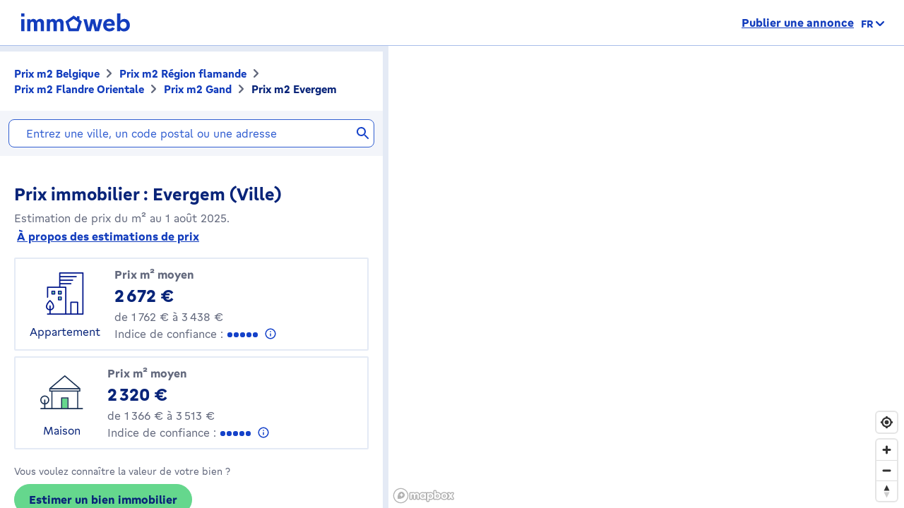

--- FILE ---
content_type: text/html; charset=utf-8
request_url: https://price.immoweb.be/fr/region-flamande-3/flandre-orientale-9/gand-34/evergem-331
body_size: 55845
content:
<!doctype html>
<html data-n-head-ssr lang="fr-BE" data-n-head="%7B%22lang%22:%7B%22ssr%22:%22fr-BE%22%7D%7D">
  <head >
    <title>Prix immobilier: prix m2 Ville de Evergem 9940 en janvier 2026 | Immoweb</title><meta data-n-head="ssr" charset="utf-8"><meta data-n-head="ssr" name="viewport" content="width=device-width, initial-scale=1"><meta data-n-head="ssr" charset="utf-8"><meta data-n-head="ssr" name="viewport" content="width=device-width, initial-scale=1"><meta data-n-head="ssr" data-hid="description" name="description" content="Dans la ville de Evergem: le prix moyen du m2 d&#x27;un appartement est de 2672€ celui d&#x27;une maison de 2320€. Estimez votre bien gratuitement sur Immoweb"><meta data-n-head="ssr" data-hid="robots" name="robots" content="all"><meta data-n-head="ssr" data-hid="i18n-og" property="og:locale" content="fr_BE"><meta data-n-head="ssr" data-hid="i18n-og-alt-nl-BE" property="og:locale:alternate" content="nl_BE"><meta data-n-head="ssr" data-hid="i18n-og-alt-en-BE" property="og:locale:alternate" content="en_BE"><link data-n-head="ssr" rel="icon" type="image/x-icon" href="/static/favicon.ico?v=2"><link data-n-head="ssr" rel="apple-touch-icon" href="/static/apple-touch-icon.png?v=2"><link data-n-head="ssr" rel="icon" href="/static/favicon-32x32.png?v=2"><link data-n-head="ssr" rel="icon" href="/static/favicon-16x16.png?v=2"><link data-n-head="ssr" rel="mask-icon" href="/static/safari-pinned-tab.svg?v=2"><link data-n-head="ssr" rel="icon" type="image/x-icon" href="/static/favicon.ico?v=2"><link data-n-head="ssr" rel="stylesheet" href="https://api.mapbox.com/mapbox-gl-js/v2.3.0/mapbox-gl.css"><link data-n-head="ssr" rel="apple-touch-icon" href="/static/apple-touch-icon.png?v=2"><link data-n-head="ssr" rel="icon" href="/static/favicon-32x32.png?v=2"><link data-n-head="ssr" rel="icon" href="/static/favicon-16x16.png?v=2"><link data-n-head="ssr" rel="mask-icon" href="/static/safari-pinned-tab.svg?v=2"><link data-n-head="ssr" data-hid="i18n-alt-nl" rel="alternate" href="https://price.immoweb.be/nl/vlaams-gewest-3/oost-vlaanderen-9/gent-34/evergem-331" hreflang="nl"><link data-n-head="ssr" data-hid="i18n-alt-nl-BE" rel="alternate" href="https://price.immoweb.be/nl/vlaams-gewest-3/oost-vlaanderen-9/gent-34/evergem-331" hreflang="nl-BE"><link data-n-head="ssr" data-hid="i18n-alt-fr" rel="alternate" href="https://price.immoweb.be/fr/region-flamande-3/flandre-orientale-9/gand-34/evergem-331" hreflang="fr"><link data-n-head="ssr" data-hid="i18n-alt-fr-BE" rel="alternate" href="https://price.immoweb.be/fr/region-flamande-3/flandre-orientale-9/gand-34/evergem-331" hreflang="fr-BE"><link data-n-head="ssr" data-hid="i18n-alt-en" rel="alternate" href="https://price.immoweb.be/en/region-flamande-3/east-flanders-9/gand-34/evergem-331" hreflang="en"><link data-n-head="ssr" data-hid="i18n-alt-en-BE" rel="alternate" href="https://price.immoweb.be/en/region-flamande-3/east-flanders-9/gand-34/evergem-331" hreflang="en-BE"><link data-n-head="ssr" data-hid="i18n-xd" rel="alternate" href="https://price.immoweb.be/en/region-flamande-3/east-flanders-9/gand-34/evergem-331" hreflang="x-default"><link data-n-head="ssr" data-hid="i18n-can" rel="canonical" href="https://price.immoweb.be/fr/region-flamande-3/flandre-orientale-9/gand-34/evergem-331"><script data-n-head="ssr" src="/static/scripts/redirect-outdated-browser.js"></script><script data-n-head="ssr" src="https://tags.pw.adn.cloud/AEXEHW/activation.js" async></script><script data-n-head="ssr" src="/static/scripts/redirect-outdated-browser.js"></script><script data-n-head="ssr" src="/static/scripts/tracking-link.js"></script><script data-n-head="ssr" src="/static/scripts/real-user.js"></script><script data-n-head="ssr" type="application/ld+json">{"@context":"https://schema.org","@type":"BreadcrumbList","itemListElement":[{"@type":"ListItem","position":1,"name":"Belgique","item":"https://price.immoweb.be/fr"},{"@type":"ListItem","position":2,"name":"Région flamande","item":"https://price.immoweb.be/fr/region-flamande-3"},{"@type":"ListItem","position":3,"name":"Flandre Orientale","item":"https://price.immoweb.be/fr/region-flamande-3/flandre-orientale-9"},{"@type":"ListItem","position":4,"name":"Gand","item":"https://price.immoweb.be/fr/region-flamande-3/flandre-orientale-9/gand-34"},{"@type":"ListItem","position":5,"name":"Evergem","item":"https://price.immoweb.be/fr/region-flamande-3/flandre-orientale-9/gand-34/evergem-331"}]}</script><link rel="preload" href="/static/_nuxt/5930487.js" as="script"><link rel="preload" href="/static/_nuxt/644f997.js" as="script"><link rel="preload" href="/static/_nuxt/38c9c8c.js" as="script"><link rel="preload" href="/static/_nuxt/7bf13f3.js" as="script"><link rel="preload" href="/static/_nuxt/1ecb727.js" as="script"><link rel="preload" href="/static/_nuxt/4a4466a.js" as="script"><link rel="preload" href="/static/_nuxt/8d7d72f.js" as="script"><style data-vue-ssr-id="763e79f3:0 142a38c6:0 15c70d67:0">*,:after,:before{box-sizing:border-box}html{font-family:sans-serif;line-height:1.15;-webkit-text-size-adjust:100%;-ms-text-size-adjust:100%;-ms-overflow-style:scrollbar;-webkit-tap-highlight-color:rgba(0,0,0,0)}@-ms-viewport{width:device-width}article,aside,dialog,figcaption,figure,footer,header,hgroup,main,nav,section{display:block}body{margin:0;font-family:"Gratimo Grotesk",Arial,"Trebuchet MS",system-ui,-apple-system,Segoe UI,Roboto,Ubuntu,Cantarell,Noto Sans,sans-serif;font-size:1rem;font-weight:400;line-height:1.5;color:#63697d;text-align:left;background-color:#fff}[tabindex="-1"]:focus{outline:0!important}hr{box-sizing:content-box;height:0;overflow:visible}h1,h2,h3,h4,h5,h6,p{margin-top:0;margin-bottom:1rem}abbr[data-original-title],abbr[title]{text-decoration:none}abbr[title]:not(.abbr--unstyled){cursor:help}address{font-style:normal;line-height:inherit}address,dl,ol,ul{margin-bottom:1rem}dl,ol,ul{margin-top:0}ol ol,ol ul,ul ol,ul ul{margin-bottom:0}dt{font-weight:400}dd{margin-bottom:.5rem;margin-left:0}blockquote{margin:0 0 1rem}dfn{font-style:italic}b,strong{font-weight:bolder}small{font-size:80%}sub,sup{position:relative;font-size:75%;line-height:0;vertical-align:baseline}sub{bottom:-.25em}sup{top:-.5em}code,kbd,pre,samp{font-family:monospace,monospace;font-size:1em}pre{margin-top:0;margin-bottom:1rem;overflow:auto;-ms-overflow-style:scrollbar}figure{margin:0 0 1rem}img{vertical-align:middle;border-style:none}svg:not(:root){overflow:hidden}table{border-collapse:collapse}caption{padding-top:.75rem;padding-bottom:.75rem;color:#63697d;text-align:left;caption-side:bottom}th{text-align:inherit}label{display:inline-block;margin-bottom:.5rem}button{border-radius:0}button:focus{outline:1px dotted;outline:5px auto -webkit-focus-ring-color}button,input,optgroup,select,textarea{margin:0;font-family:inherit;font-size:inherit;line-height:inherit}button,input{overflow:visible}button,select{text-transform:none}[type=reset],[type=submit],button,html [type=button]{-webkit-appearance:button}[type=button]:-moz-focus-inner,[type=reset]:-moz-focus-inner,[type=submit]:-moz-focus-inner,button:-moz-focus-inner,select:-moz-focus-inner{padding:0;border-style:none}input[type=checkbox],input[type=radio]{box-sizing:border-box;padding:0}input[type=date],input[type=datetime-local],input[type=month],input[type=time]{-webkit-appearance:listbox}textarea{overflow:auto;resize:vertical}fieldset{min-width:0;padding:0;margin:0;border:0}legend{display:block;width:100%;max-width:100%;padding:0;margin-bottom:.5rem;font-size:1.5rem;line-height:inherit;color:inherit;white-space:normal}progress{vertical-align:baseline}[type=number]:-webkit-inner-spin-button,[type=number]:-webkit-outer-spin-button{height:auto}[type=search]{outline-offset:-2px;-webkit-appearance:none}[type=search]:-webkit-search-cancel-button,[type=search]:-webkit-search-decoration{-webkit-appearance:none}:-webkit-file-upload-button{font:inherit;-webkit-appearance:button}output{display:inline-block}summary{display:list-item;cursor:pointer}template{display:none}[hidden]{display:none!important}::-moz-focus-inner{border:0}html{-moz-osx-font-smoothing:grayscale;-webkit-font-smoothing:antialiased;font-smoothing:antialiased}body,html{color:#63697d}.agencies-list__title,.city-prices__sub-titles,.city-prices__title,.estimation-card__title,.map-legend__pins-title,.price-explanation__action-title,.title--1,.title--2,.title--3,.title--4,.title--5,.title--6,h1,h2,h3,h4,h5,h6{font-family:"Gratimo Grotesk",Arial,"Verdana",system-ui,-apple-system,Segoe UI,Roboto,Ubuntu,Cantarell,Noto Sans,sans-serif;font-weight:700}.title--1,h1{color:#082479;font-size:1.5rem}@media only screen and (min-width:62rem){.title--1,h1{font-size:1.875rem}}.city-prices__title,.title--2,h2{color:#082479;font-size:1.25rem}@media only screen and (min-width:62rem){.city-prices__title,.title--2,h2{font-size:1.5rem}}.agencies-list__title,.title--3,h3{color:#082479;font-size:1.125rem}@media only screen and (min-width:62rem){.agencies-list__title,.title--3,h3{font-size:1.25rem}}.price-explanation__action-title,.title--4,h4{color:#082479;font-size:1rem}@media only screen and (min-width:62rem){.price-explanation__action-title,.title--4,h4{font-size:1.125rem}}.city-prices__sub-titles,.estimation-card__title,.title--5,h5{color:#082479;font-size:.875rem}@media only screen and (min-width:62rem){.city-prices__sub-titles,.estimation-card__title,.title--5,h5{font-size:1rem}}.map-legend__pins-title,.title--6,h6{color:#082479;font-size:.8125rem}.dark{color:#082479}.small,.small--dark,small{font-size:.875rem}.small--dark,.small--xs--dark{color:#082479}.small--xs,.small--xs--dark,.small--xs--primary{font-size:.8125rem}a{color:#133dbd;font-weight:400;text-decoration:underline;background-color:transparent;-webkit-text-decoration-skip:objects}a:hover{color:#082479}a:active,a:focus{outline:none;box-shadow:0 0 .125rem #133dbd,inset 0 0 .125rem #133dbd}a:not([href]):not([tabindex]),a:not([href]):not([tabindex]):focus,a:not([href]):not([tabindex]):hover{color:inherit;text-decoration:none}a:not([href]):not([tabindex]):focus{outline:0}.link--external:after{content:"";display:inline-block;background-image:url(/static/images/icons/material/sprite-link-external.svg);background-repeat:no-repeat;width:1rem;height:1rem;background-size:1.875rem .875rem;vertical-align:middle;text-align:center}.link--external:hover:after{background-position:100% 0}.link--bold{font-weight:700}.text-center{text-align:center}.text-right{text-align:right}.text-bold{font-weight:700}@font-face{font-family:"Gratimo Grotesk";src:url(/static/fonts/gratimo-grotesk-regular.woff2) format("woff2"),url(/static/fonts/gratimo-grotesk-regular.woff) format("woff");font-weight:400;font-style:normal;font-display:swap}@font-face{font-family:"Gratimo Grotesk";src:url(/static/fonts/gratimo-grotesk-bold.woff2) format("woff2"),url(/static/fonts/gratimo-grotesk-bold.woff) format("woff");font-weight:700;font-style:normal;font-display:swap}body,html{height:100%}.container{position:relative;max-width:100%;margin:0 auto;display:block}@media only screen and (min-width:36rem){.container{width:33.75rem}}@media only screen and (min-width:48rem){.container{padding:0;width:45rem}}@media only screen and (min-width:62rem){.container{width:60rem}}@media only screen and (min-width:75rem){.container{width:71.25rem}}.container{padding:0 1.25rem}@media only screen and (min-width:48rem){.container{padding:0}}.container--top-navigation,.container--top-navigation-submenu{width:100%;margin:0 auto;padding:0}@media only screen and (min-width:62rem){.container--top-navigation,.container--top-navigation-submenu{width:60rem;display:flex}}@media only screen and (min-width:75rem){.container--top-navigation,.container--top-navigation-submenu{width:71.25rem}}@media only screen and (min-width:62rem){.container--top-navigation{align-items:center;justify-content:space-between}}@media only screen and (min-width:62rem){.container--top-navigation-submenu{padding-left:10rem}}@media only screen and (min-width:75rem){.container--top-navigation-submenu{padding-left:238px}}.grid{display:flex;flex-wrap:wrap;margin-left:-1.25rem;padding:0;width:calc(100% + 1.25rem);list-style-type:none}.grid--centered{justify-content:space-between;align-items:center}.grid__item{padding-left:1.25rem;width:100%;max-width:100%;flex:0 0 100%}.grid__item--centered{align-self:center}.x-small--1{flex:0 0 8.333%;max-width:8.333%}.x-small--2{flex:0 0 16.666%;max-width:16.666%}.x-small--3{flex:0 0 25%;max-width:25%}.x-small--4{flex:0 0 33.333%;max-width:33.333%}.x-small--5{flex:0 0 41.666%;max-width:41.666%}.x-small--6{flex:0 0 50%;max-width:50%}.x-small--7{flex:0 0 58.333%;max-width:58.333%}.x-small--8{flex:0 0 66.666%;max-width:66.666%}.x-small--9{flex:0 0 75%;max-width:75%}.x-small--10{flex:0 0 83.333%;max-width:83.333%}.x-small--11{flex:0 0 91.666%;max-width:91.666%}.x-small--12{flex:0 0 100%;max-width:100%}.x-small--push--1{margin-left:8.333%}.x-small--push--2{margin-left:16.666%}.x-small--push--3{margin-left:25%}.x-small--push--4{margin-left:33.333%}.x-small--push--5{margin-left:41.666%}.x-small--push--6{margin-left:50%}.x-small--push--7{margin-left:58.333%}.x-small--push--8{margin-left:66.666%}.x-small--push--9{margin-left:75%}.x-small--push--10{margin-left:83.333%}.x-small--push--11{margin-left:91.666%}.x-small--push--12{margin-left:100%}.x-small--pull--1{margin-right:8.333%}.x-small--pull--2{margin-right:16.666%}.x-small--pull--3{margin-right:25%}.x-small--pull--4{margin-right:33.333%}.x-small--pull--5{margin-right:41.666%}.x-small--pull--6{margin-right:50%}.x-small--pull--7{margin-right:58.333%}.x-small--pull--8{margin-right:66.666%}.x-small--pull--9{margin-right:75%}.x-small--pull--10{margin-right:83.333%}.x-small--pull--11{margin-right:91.666%}.x-small--pull--12{margin-right:100%}.x-small--horizontal--end{display:flex;justify-content:flex-end}.x-small--horizontal--center{display:flex;justify-content:center}.x-small--vertical--centered{display:flex;align-items:center}@media only screen and (max-width:35.93rem){.x-small--1{flex:0 0 8.333%;max-width:8.333%}.x-small--2{flex:0 0 16.666%;max-width:16.666%}.x-small--3{flex:0 0 25%;max-width:25%}.x-small--4{flex:0 0 33.333%;max-width:33.333%}.x-small--5{flex:0 0 41.666%;max-width:41.666%}.x-small--6{flex:0 0 50%;max-width:50%}.x-small--7{flex:0 0 58.333%;max-width:58.333%}.x-small--8{flex:0 0 66.666%;max-width:66.666%}.x-small--9{flex:0 0 75%;max-width:75%}.x-small--10{flex:0 0 83.333%;max-width:83.333%}.x-small--11{flex:0 0 91.666%;max-width:91.666%}.x-small--12{flex:0 0 100%;max-width:100%}.x-small--push--1{margin-left:8.333%}.x-small--push--2{margin-left:16.666%}.x-small--push--3{margin-left:25%}.x-small--push--4{margin-left:33.333%}.x-small--push--5{margin-left:41.666%}.x-small--push--6{margin-left:50%}.x-small--push--7{margin-left:58.333%}.x-small--push--8{margin-left:66.666%}.x-small--push--9{margin-left:75%}.x-small--push--10{margin-left:83.333%}.x-small--push--11{margin-left:91.666%}.x-small--push--12{margin-left:100%}.x-small--pull--1{margin-right:8.333%}.x-small--pull--2{margin-right:16.666%}.x-small--pull--3{margin-right:25%}.x-small--pull--4{margin-right:33.333%}.x-small--pull--5{margin-right:41.666%}.x-small--pull--6{margin-right:50%}.x-small--pull--7{margin-right:58.333%}.x-small--pull--8{margin-right:66.666%}.x-small--pull--9{margin-right:75%}.x-small--pull--10{margin-right:83.333%}.x-small--pull--11{margin-right:91.666%}.x-small--pull--12{margin-right:100%}.x-small--horizontal--end{display:flex;justify-content:flex-end}.x-small--horizontal--center{display:flex;justify-content:center}.x-small--vertical--centered{display:flex;align-items:center}}@media only screen and (min-width:36rem){.small--1{flex:0 0 8.333%;max-width:8.333%}.small--2{flex:0 0 16.666%;max-width:16.666%}.small--3{flex:0 0 25%;max-width:25%}.small--4{flex:0 0 33.333%;max-width:33.333%}.small--5{flex:0 0 41.666%;max-width:41.666%}.small--6{flex:0 0 50%;max-width:50%}.small--7{flex:0 0 58.333%;max-width:58.333%}.small--8{flex:0 0 66.666%;max-width:66.666%}.small--9{flex:0 0 75%;max-width:75%}.small--10{flex:0 0 83.333%;max-width:83.333%}.small--11{flex:0 0 91.666%;max-width:91.666%}.small--12{flex:0 0 100%;max-width:100%}.small--push--1{margin-left:8.333%}.small--push--2{margin-left:16.666%}.small--push--3{margin-left:25%}.small--push--4{margin-left:33.333%}.small--push--5{margin-left:41.666%}.small--push--6{margin-left:50%}.small--push--7{margin-left:58.333%}.small--push--8{margin-left:66.666%}.small--push--9{margin-left:75%}.small--push--10{margin-left:83.333%}.small--push--11{margin-left:91.666%}.small--push--12{margin-left:100%}.small--pull--1{margin-right:8.333%}.small--pull--2{margin-right:16.666%}.small--pull--3{margin-right:25%}.small--pull--4{margin-right:33.333%}.small--pull--5{margin-right:41.666%}.small--pull--6{margin-right:50%}.small--pull--7{margin-right:58.333%}.small--pull--8{margin-right:66.666%}.small--pull--9{margin-right:75%}.small--pull--10{margin-right:83.333%}.small--pull--11{margin-right:91.666%}.small--pull--12{margin-right:100%}.small--horizontal--end{display:flex;justify-content:flex-end}.small--horizontal--center{display:flex;justify-content:center}.small--vertical--centered{display:flex;align-items:center}}@media only screen and (min-width:48rem){.medium--1{flex:0 0 8.333%;max-width:8.333%}.medium--2{flex:0 0 16.666%;max-width:16.666%}.medium--3{flex:0 0 25%;max-width:25%}.medium--4{flex:0 0 33.333%;max-width:33.333%}.medium--5{flex:0 0 41.666%;max-width:41.666%}.medium--6{flex:0 0 50%;max-width:50%}.medium--7{flex:0 0 58.333%;max-width:58.333%}.medium--8{flex:0 0 66.666%;max-width:66.666%}.medium--9{flex:0 0 75%;max-width:75%}.medium--10{flex:0 0 83.333%;max-width:83.333%}.medium--11{flex:0 0 91.666%;max-width:91.666%}.medium--12{flex:0 0 100%;max-width:100%}.medium--push--1{margin-left:8.333%}.medium--push--2{margin-left:16.666%}.medium--push--3{margin-left:25%}.medium--push--4{margin-left:33.333%}.medium--push--5{margin-left:41.666%}.medium--push--6{margin-left:50%}.medium--push--7{margin-left:58.333%}.medium--push--8{margin-left:66.666%}.medium--push--9{margin-left:75%}.medium--push--10{margin-left:83.333%}.medium--push--11{margin-left:91.666%}.medium--push--12{margin-left:100%}.medium--pull--1{margin-right:8.333%}.medium--pull--2{margin-right:16.666%}.medium--pull--3{margin-right:25%}.medium--pull--4{margin-right:33.333%}.medium--pull--5{margin-right:41.666%}.medium--pull--6{margin-right:50%}.medium--pull--7{margin-right:58.333%}.medium--pull--8{margin-right:66.666%}.medium--pull--9{margin-right:75%}.medium--pull--10{margin-right:83.333%}.medium--pull--11{margin-right:91.666%}.medium--pull--12{margin-right:100%}.medium--horizontal--end{display:flex;justify-content:flex-end}.medium--horizontal--center{display:flex;justify-content:center}.medium--vertical--centered{display:flex;align-items:center}}@media only screen and (min-width:62rem){.desktop--1{flex:0 0 8.333%;max-width:8.333%}.desktop--2{flex:0 0 16.666%;max-width:16.666%}.desktop--3{flex:0 0 25%;max-width:25%}.desktop--4{flex:0 0 33.333%;max-width:33.333%}.desktop--5{flex:0 0 41.666%;max-width:41.666%}.desktop--6{flex:0 0 50%;max-width:50%}.desktop--7{flex:0 0 58.333%;max-width:58.333%}.desktop--8{flex:0 0 66.666%;max-width:66.666%}.desktop--9{flex:0 0 75%;max-width:75%}.desktop--10{flex:0 0 83.333%;max-width:83.333%}.desktop--11{flex:0 0 91.666%;max-width:91.666%}.desktop--12{flex:0 0 100%;max-width:100%}.desktop--push--1{margin-left:8.333%}.desktop--push--2{margin-left:16.666%}.desktop--push--3{margin-left:25%}.desktop--push--4{margin-left:33.333%}.desktop--push--5{margin-left:41.666%}.desktop--push--6{margin-left:50%}.desktop--push--7{margin-left:58.333%}.desktop--push--8{margin-left:66.666%}.desktop--push--9{margin-left:75%}.desktop--push--10{margin-left:83.333%}.desktop--push--11{margin-left:91.666%}.desktop--push--12{margin-left:100%}.desktop--pull--1{margin-right:8.333%}.desktop--pull--2{margin-right:16.666%}.desktop--pull--3{margin-right:25%}.desktop--pull--4{margin-right:33.333%}.desktop--pull--5{margin-right:41.666%}.desktop--pull--6{margin-right:50%}.desktop--pull--7{margin-right:58.333%}.desktop--pull--8{margin-right:66.666%}.desktop--pull--9{margin-right:75%}.desktop--pull--10{margin-right:83.333%}.desktop--pull--11{margin-right:91.666%}.desktop--pull--12{margin-right:100%}.desktop--horizontal--end{display:flex;justify-content:flex-end}.desktop--horizontal--center{display:flex;justify-content:center}.desktop--vertical--centered{display:flex;align-items:center}}@media only screen and (min-width:75rem){.widescreen--1{flex:0 0 8.333%;max-width:8.333%}.widescreen--2{flex:0 0 16.666%;max-width:16.666%}.widescreen--3{flex:0 0 25%;max-width:25%}.widescreen--4{flex:0 0 33.333%;max-width:33.333%}.widescreen--5{flex:0 0 41.666%;max-width:41.666%}.widescreen--6{flex:0 0 50%;max-width:50%}.widescreen--7{flex:0 0 58.333%;max-width:58.333%}.widescreen--8{flex:0 0 66.666%;max-width:66.666%}.widescreen--9{flex:0 0 75%;max-width:75%}.widescreen--10{flex:0 0 83.333%;max-width:83.333%}.widescreen--11{flex:0 0 91.666%;max-width:91.666%}.widescreen--12{flex:0 0 100%;max-width:100%}.widescreen--push--1{margin-left:8.333%}.widescreen--push--2{margin-left:16.666%}.widescreen--push--3{margin-left:25%}.widescreen--push--4{margin-left:33.333%}.widescreen--push--5{margin-left:41.666%}.widescreen--push--6{margin-left:50%}.widescreen--push--7{margin-left:58.333%}.widescreen--push--8{margin-left:66.666%}.widescreen--push--9{margin-left:75%}.widescreen--push--10{margin-left:83.333%}.widescreen--push--11{margin-left:91.666%}.widescreen--push--12{margin-left:100%}.widescreen--pull--1{margin-right:8.333%}.widescreen--pull--2{margin-right:16.666%}.widescreen--pull--3{margin-right:25%}.widescreen--pull--4{margin-right:33.333%}.widescreen--pull--5{margin-right:41.666%}.widescreen--pull--6{margin-right:50%}.widescreen--pull--7{margin-right:58.333%}.widescreen--pull--8{margin-right:66.666%}.widescreen--pull--9{margin-right:75%}.widescreen--pull--10{margin-right:83.333%}.widescreen--pull--11{margin-right:91.666%}.widescreen--pull--12{margin-right:100%}.widescreen--horizontal--end{display:flex;justify-content:flex-end}.widescreen--horizontal--center{display:flex;justify-content:center}.widescreen--vertical--centered{display:flex;align-items:center}}.button,.price-map-table__info{display:inline-block;border:0;text-decoration:none;text-align:center;cursor:pointer;line-height:1}.button:active,.button:focus,.button:hover,.price-map-table__info:active,.price-map-table__info:focus,.price-map-table__info:hover{text-decoration:none}.button__icon,.button__label{display:inline-block;vertical-align:middle}.button__label{line-height:1.25rem}.button:active .button__icon,.button:active .button__label,.price-map-table__info:active .button__icon,.price-map-table__info:active .button__label{position:relative;top:0;left:0}.button-disabled.price-map-table__info,.button.button-disabled,.button:disabled,.button[aria-disabled=true],.price-map-table__info:disabled,.price-map-table__info[aria-disabled=true]{outline:none;cursor:not-allowed;pointer-events:none;color:#a6a6a6}@media only screen and (min-width:62rem){.button-disabled.price-map-table__info,.button.button-disabled,.button:disabled,.button[aria-disabled=true],.price-map-table__info:disabled,.price-map-table__info[aria-disabled=true]{cursor:not-allowed;pointer-events:auto}}.button--primary,.price-explanation__button{position:relative;padding:.5625rem 1.25rem;background-color:#65d78d;color:#082479;border:1px solid #65d78d;border-radius:1.375rem;font-family:"Gratimo Grotesk",Arial,"Trebuchet MS",system-ui,-apple-system,Segoe UI,Roboto,Ubuntu,Cantarell,Noto Sans,sans-serif;font-size:1rem;font-weight:700;transition:background-color .1s cubic-bezier(.645,.045,.355,1),color .2s cubic-bezier(.645,.045,.355,1)}.button--primary:hover:not([disabled=disabled]):not(.button-disabled):not([aria-disabled=true]),.price-explanation__button:hover:not([disabled=disabled]):not(.button-disabled):not([aria-disabled=true]){background-color:#9be5b5;border-color:#9be5b5}.button--active.price-explanation__button,.button--primary.button--active,.button--primary:active:not([disabled=disabled]):not(.button-disabled):not([aria-disabled=true]),.button--primary:focus:not([disabled=disabled]):not(.button-disabled):not([aria-disabled=true]),.price-explanation__button:active:not([disabled=disabled]):not(.button-disabled):not([aria-disabled=true]),.price-explanation__button:focus:not([disabled=disabled]):not(.button-disabled):not([aria-disabled=true]){outline:none;border-radius:1.375rem;border-color:#082479;box-shadow:0 0 0 1px #082479}.button--active.price-explanation__button:only-child,.button--primary.button--active:only-child,.button--primary:active:not([disabled=disabled]):not(.button-disabled):not([aria-disabled=true]):only-child,.button--primary:focus:not([disabled=disabled]):not(.button-disabled):not([aria-disabled=true]):only-child,.price-explanation__button:active:not([disabled=disabled]):not(.button-disabled):not([aria-disabled=true]):only-child,.price-explanation__button:focus:not([disabled=disabled]):not(.button-disabled):not([aria-disabled=true]):only-child{margin:0}.button--primary.button-disabled,.button--primary:disabled,.button--primary[aria-disabled=true],.button--primary[disabled=disabled],.button-disabled.price-explanation__button,.price-explanation__button:disabled,.price-explanation__button[aria-disabled=true],.price-explanation__button[disabled=disabled]{background-color:#f2f2f2;border-color:#f2f2f2}.button--primary .button__icon,.price-explanation__button .button__icon{display:inline-block;line-height:100%;vertical-align:middle;margin-left:-.25rem;margin-right:.125rem;fill:#082479;width:1.125rem;height:1.125rem}.button--primary--dark{position:relative;padding:.5625rem 1.25rem;background-color:#65d78d;color:#082479;border:1px solid #65d78d;border-radius:1.375rem;font-family:"Gratimo Grotesk",Arial,"Trebuchet MS",system-ui,-apple-system,Segoe UI,Roboto,Ubuntu,Cantarell,Noto Sans,sans-serif;font-size:1rem;font-weight:700;transition:background-color .1s cubic-bezier(.645,.045,.355,1),color .2s cubic-bezier(.645,.045,.355,1)}.button--primary--dark:hover:not([disabled=disabled]):not(.button-disabled):not([aria-disabled=true]){background-color:#9be5b5;border-color:#9be5b5}.button--primary--dark.button--active,.button--primary--dark:active:not([disabled=disabled]):not(.button-disabled):not([aria-disabled=true]),.button--primary--dark:focus:not([disabled=disabled]):not(.button-disabled):not([aria-disabled=true]){outline:none;border-radius:1.375rem;border-color:#fff;box-shadow:0 0 0 1px #fff}.button--primary--dark.button--active:only-child,.button--primary--dark:active:not([disabled=disabled]):not(.button-disabled):not([aria-disabled=true]):only-child,.button--primary--dark:focus:not([disabled=disabled]):not(.button-disabled):not([aria-disabled=true]):only-child{margin:0}.button--primary--dark.button-disabled,.button--primary--dark:disabled,.button--primary--dark[aria-disabled=true],.button--primary--dark[disabled=disabled]{background-color:#f2f2f2;border-color:#f2f2f2}.button--primary--dark .button__icon{display:inline-block;line-height:100%;vertical-align:middle;margin-left:-.25rem;margin-right:.125rem;fill:#082479;width:1.125rem;height:1.125rem}.button--primary--masquerade{position:relative;padding:.5625rem 1.25rem;background-color:#ebca73;color:#082479;border:1px solid #ebca73;border-radius:1.375rem;font-family:"Gratimo Grotesk",Arial,"Trebuchet MS",system-ui,-apple-system,Segoe UI,Roboto,Ubuntu,Cantarell,Noto Sans,sans-serif;font-size:1rem;font-weight:700;transition:background-color .1s cubic-bezier(.645,.045,.355,1),color .2s cubic-bezier(.645,.045,.355,1)}.button--primary--masquerade:hover:not([disabled=disabled]):not(.button-disabled):not([aria-disabled=true]){background-color:#f2dda4;border-color:#f2dda4}.button--primary--masquerade.button--active,.button--primary--masquerade:active:not([disabled=disabled]):not(.button-disabled):not([aria-disabled=true]),.button--primary--masquerade:focus:not([disabled=disabled]):not(.button-disabled):not([aria-disabled=true]){outline:none;border-radius:1.375rem;border-color:#082479;box-shadow:0 0 0 1px #082479}.button--primary--masquerade.button--active:only-child,.button--primary--masquerade:active:not([disabled=disabled]):not(.button-disabled):not([aria-disabled=true]):only-child,.button--primary--masquerade:focus:not([disabled=disabled]):not(.button-disabled):not([aria-disabled=true]):only-child{margin:0}.button--primary--masquerade.button-disabled,.button--primary--masquerade:disabled,.button--primary--masquerade[aria-disabled=true],.button--primary--masquerade[disabled=disabled]{background-color:#f2f2f2;border-color:#f2f2f2}.button--primary--masquerade .button__icon{display:inline-block;line-height:100%;vertical-align:middle;margin-left:-.25rem;margin-right:.125rem;fill:#082479;width:1.125rem;height:1.125rem}.button--secondary{position:relative;padding:.5625rem 1.25rem;background-color:transparent;border:1px solid #65d78d;border-radius:1.375rem;font-family:"Gratimo Grotesk",Arial,"Trebuchet MS",system-ui,-apple-system,Segoe UI,Roboto,Ubuntu,Cantarell,Noto Sans,sans-serif;font-size:1rem;font-weight:700;transition:background-color .1s cubic-bezier(.645,.045,.355,1),color .2s cubic-bezier(.645,.045,.355,1);color:#082479}.button--secondary .button__icon{display:inline-block;line-height:100%;vertical-align:middle;margin-left:-.25rem;margin-right:.125rem;width:1.125rem;height:1.125rem;fill:#082479}.button--secondary .button__icon:only-child{margin:0}.button--secondary:hover:not([disabled=disabled]):not(.button-disabled):not([aria-disabled=true]){border-color:#65d78d;background-color:#eefbf2}.button--secondary.button--active,.button--secondary:active:not([disabled=disabled]):not(.button-disabled):not([aria-disabled=true]),.button--secondary:focus:not([disabled=disabled]):not(.button-disabled):not([aria-disabled=true]){outline:none;box-shadow:none;border-color:#1542c9;box-shadow:0 0 0 1px #1542c9}.button--secondary.button--active .button__icon,.button--secondary:active:not([disabled=disabled]):not(.button-disabled):not([aria-disabled=true]) .button__icon,.button--secondary:focus:not([disabled=disabled]):not(.button-disabled):not([aria-disabled=true]) .button__icon{fill:#082479}.button--secondary.button-disabled,.button--secondary:disabled,.button--secondary[aria-disabled=true],.button--secondary[disabled=disabled]{border-color:#f2f2f2}.button--secondary.button-disabled .button__icon,.button--secondary:disabled .button__icon,.button--secondary[aria-disabled=true] .button__icon,.button--secondary[disabled=disabled] .button__icon{fill:#a6a6a6}.button--secondary--dark{position:relative;padding:.5625rem 1.25rem;background-color:transparent;border:1px solid #65d78d;border-radius:1.375rem;font-family:"Gratimo Grotesk",Arial,"Trebuchet MS",system-ui,-apple-system,Segoe UI,Roboto,Ubuntu,Cantarell,Noto Sans,sans-serif;font-size:1rem;font-weight:700;transition:background-color .1s cubic-bezier(.645,.045,.355,1),color .2s cubic-bezier(.645,.045,.355,1);color:#65d78d}.button--secondary--dark .button__icon{display:inline-block;line-height:100%;vertical-align:middle;margin-left:-.25rem;margin-right:.125rem;width:1.125rem;height:1.125rem;fill:#65d78d}.button--secondary--dark .button__icon:only-child{margin:0}.button--secondary--dark:hover:not([disabled=disabled]):not(.button-disabled):not([aria-disabled=true]){border-color:#65d78d;background-color:rgba(101,215,141,.3)}.button--secondary--dark.button--active,.button--secondary--dark:active:not([disabled=disabled]):not(.button-disabled):not([aria-disabled=true]),.button--secondary--dark:focus:not([disabled=disabled]):not(.button-disabled):not([aria-disabled=true]){outline:none;box-shadow:none;border-color:#fff;box-shadow:0 0 0 1px #fff}.button--secondary--dark.button--active .button__icon,.button--secondary--dark:active:not([disabled=disabled]):not(.button-disabled):not([aria-disabled=true]) .button__icon,.button--secondary--dark:focus:not([disabled=disabled]):not(.button-disabled):not([aria-disabled=true]) .button__icon{fill:#fff}.button--secondary--dark.button-disabled,.button--secondary--dark:disabled,.button--secondary--dark[aria-disabled=true],.button--secondary--dark[disabled=disabled]{border-color:#f2f2f2}.button--secondary--dark.button-disabled .button__icon,.button--secondary--dark:disabled .button__icon,.button--secondary--dark[aria-disabled=true] .button__icon,.button--secondary--dark[disabled=disabled] .button__icon{fill:#a6a6a6}.button--secondary--masquerade{position:relative;padding:.5625rem 1.25rem;background-color:transparent;border:1px solid #ebca73;border-radius:1.375rem;font-family:"Gratimo Grotesk",Arial,"Trebuchet MS",system-ui,-apple-system,Segoe UI,Roboto,Ubuntu,Cantarell,Noto Sans,sans-serif;font-size:1rem;font-weight:700;transition:background-color .1s cubic-bezier(.645,.045,.355,1),color .2s cubic-bezier(.645,.045,.355,1);color:#082479}.button--secondary--masquerade .button__icon{display:inline-block;line-height:100%;vertical-align:middle;margin-left:-.25rem;margin-right:.125rem;width:1.125rem;height:1.125rem;fill:#082479}.button--secondary--masquerade .button__icon:only-child{margin:0}.button--secondary--masquerade:hover:not([disabled=disabled]):not(.button-disabled):not([aria-disabled=true]){border-color:#ebca73;background-color:#fdf9f0}.button--secondary--masquerade.button--active,.button--secondary--masquerade:active:not([disabled=disabled]):not(.button-disabled):not([aria-disabled=true]),.button--secondary--masquerade:focus:not([disabled=disabled]):not(.button-disabled):not([aria-disabled=true]){outline:none;box-shadow:none;border-color:#1542c9;box-shadow:0 0 0 1px #1542c9}.button--secondary--masquerade.button--active .button__icon,.button--secondary--masquerade:active:not([disabled=disabled]):not(.button-disabled):not([aria-disabled=true]) .button__icon,.button--secondary--masquerade:focus:not([disabled=disabled]):not(.button-disabled):not([aria-disabled=true]) .button__icon{fill:#082479}.button--secondary--masquerade.button-disabled,.button--secondary--masquerade:disabled,.button--secondary--masquerade[aria-disabled=true],.button--secondary--masquerade[disabled=disabled]{border-color:#f2f2f2}.button--secondary--masquerade.button-disabled .button__icon,.button--secondary--masquerade:disabled .button__icon,.button--secondary--masquerade[aria-disabled=true] .button__icon,.button--secondary--masquerade[disabled=disabled] .button__icon{fill:#a6a6a6}.button--tertiary{position:relative;padding:.5625rem 1.25rem;background-color:transparent;border-radius:1.375rem;font-family:"Gratimo Grotesk",Arial,"Trebuchet MS",system-ui,-apple-system,Segoe UI,Roboto,Ubuntu,Cantarell,Noto Sans,sans-serif;font-size:1rem;font-weight:700;transition:background-color .1s cubic-bezier(.645,.045,.355,1),color .2s cubic-bezier(.645,.045,.355,1);color:#133dbd;border:1px solid #315ed1}.button--tertiary .button__icon{display:inline-block;line-height:100%;vertical-align:middle;margin-left:-.25rem;margin-right:.125rem;width:1.125rem;height:1.125rem;fill:#133dbd}.button--tertiary .button__icon:only-child{margin:0}.button--tertiary:hover:not([disabled=disabled]):not(.button-disabled):not([aria-disabled=true]){outline:none;background-color:#e4eaf5}.button--tertiary:hover:not([disabled=disabled]):not(.button-disabled):not([aria-disabled=true]) .button__icon{fill:#133dbd}.button--tertiary.button--active,.button--tertiary:active:not([disabled=disabled]):not(.button-disabled):not([aria-disabled=true]),.button--tertiary:focus:not([disabled=disabled]):not(.button-disabled):not([aria-disabled=true]){outline:none;box-shadow:none;border-color:#1542c9;box-shadow:0 0 0 1px #1542c9}.button--tertiary.button--active .button__icon,.button--tertiary:active:not([disabled=disabled]):not(.button-disabled):not([aria-disabled=true]) .button__icon,.button--tertiary:focus:not([disabled=disabled]):not(.button-disabled):not([aria-disabled=true]) .button__icon{fill:#133dbd}.button--tertiary.button-disabled,.button--tertiary:disabled,.button--tertiary[aria-disabled=true],.button--tertiary[disabled=disabled]{border-color:#f2f2f2}.button--tertiary.button-disabled .button__icon,.button--tertiary:disabled .button__icon,.button--tertiary[aria-disabled=true] .button__icon,.button--tertiary[disabled=disabled] .button__icon{fill:#a6a6a6}.button--tertiary--dark{position:relative;padding:.5625rem 1.25rem;background-color:transparent;border-radius:1.375rem;font-family:"Gratimo Grotesk",Arial,"Trebuchet MS",system-ui,-apple-system,Segoe UI,Roboto,Ubuntu,Cantarell,Noto Sans,sans-serif;font-size:1rem;font-weight:700;transition:background-color .1s cubic-bezier(.645,.045,.355,1),color .2s cubic-bezier(.645,.045,.355,1);color:#fff;border:1px solid #fff}.button--tertiary--dark .button__icon{display:inline-block;line-height:100%;vertical-align:middle;margin-left:-.25rem;margin-right:.125rem;width:1.125rem;height:1.125rem;fill:#fff}.button--tertiary--dark .button__icon:only-child{margin:0}.button--tertiary--dark:hover:not([disabled=disabled]):not(.button-disabled):not([aria-disabled=true]){outline:none;background-color:rgba(63,109,167,.35)}.button--tertiary--dark:hover:not([disabled=disabled]):not(.button-disabled):not([aria-disabled=true]) .button__icon{fill:#fff}.button--tertiary--dark.button--active,.button--tertiary--dark:active:not([disabled=disabled]):not(.button-disabled):not([aria-disabled=true]),.button--tertiary--dark:focus:not([disabled=disabled]):not(.button-disabled):not([aria-disabled=true]){outline:none;box-shadow:none;border-color:#fff;box-shadow:0 0 0 1px #fff}.button--tertiary--dark.button--active .button__icon,.button--tertiary--dark:active:not([disabled=disabled]):not(.button-disabled):not([aria-disabled=true]) .button__icon,.button--tertiary--dark:focus:not([disabled=disabled]):not(.button-disabled):not([aria-disabled=true]) .button__icon{fill:#fff}.button--tertiary--dark.button-disabled,.button--tertiary--dark:disabled,.button--tertiary--dark[aria-disabled=true],.button--tertiary--dark[disabled=disabled]{border-color:#f2f2f2}.button--tertiary--dark.button-disabled .button__icon,.button--tertiary--dark:disabled .button__icon,.button--tertiary--dark[aria-disabled=true] .button__icon,.button--tertiary--dark[disabled=disabled] .button__icon{fill:#a6a6a6}.button--tertiary--masquerade{position:relative;padding:.5625rem 1.25rem;background-color:transparent;border-radius:1.375rem;font-family:"Gratimo Grotesk",Arial,"Trebuchet MS",system-ui,-apple-system,Segoe UI,Roboto,Ubuntu,Cantarell,Noto Sans,sans-serif;font-size:1rem;font-weight:700;transition:background-color .1s cubic-bezier(.645,.045,.355,1),color .2s cubic-bezier(.645,.045,.355,1);color:#133dbd;border:1px solid #a68f52}.button--tertiary--masquerade .button__icon{display:inline-block;line-height:100%;vertical-align:middle;margin-left:-.25rem;margin-right:.125rem;width:1.125rem;height:1.125rem;fill:#133dbd}.button--tertiary--masquerade .button__icon:only-child{margin:0}.button--tertiary--masquerade:hover:not([disabled=disabled]):not(.button-disabled):not([aria-disabled=true]){outline:none;background-color:#fdf9f0}.button--tertiary--masquerade:hover:not([disabled=disabled]):not(.button-disabled):not([aria-disabled=true]) .button__icon{fill:#133dbd}.button--tertiary--masquerade.button--active,.button--tertiary--masquerade:active:not([disabled=disabled]):not(.button-disabled):not([aria-disabled=true]),.button--tertiary--masquerade:focus:not([disabled=disabled]):not(.button-disabled):not([aria-disabled=true]){outline:none;box-shadow:none;border-color:#1542c9;box-shadow:0 0 0 1px #1542c9}.button--tertiary--masquerade.button--active .button__icon,.button--tertiary--masquerade:active:not([disabled=disabled]):not(.button-disabled):not([aria-disabled=true]) .button__icon,.button--tertiary--masquerade:focus:not([disabled=disabled]):not(.button-disabled):not([aria-disabled=true]) .button__icon{fill:#133dbd}.button--tertiary--masquerade.button-disabled,.button--tertiary--masquerade:disabled,.button--tertiary--masquerade[aria-disabled=true],.button--tertiary--masquerade[disabled=disabled]{border-color:#f2f2f2}.button--tertiary--masquerade.button-disabled .button__icon,.button--tertiary--masquerade:disabled .button__icon,.button--tertiary--masquerade[aria-disabled=true] .button__icon,.button--tertiary--masquerade[disabled=disabled] .button__icon{fill:#a6a6a6}.button--text,.price-map-table__info{position:relative;padding:0;background-color:transparent;border:0;font-size:1rem;font-family:"Gratimo Grotesk",Arial,"Trebuchet MS",system-ui,-apple-system,Segoe UI,Roboto,Ubuntu,Cantarell,Noto Sans,sans-serif;font-weight:700;color:#133dbd}.button--text .button__icon,.price-map-table__info .button__icon{width:1.125rem;height:1.125rem;fill:#133dbd}.button--text .button__icon:only-child,.price-map-table__info .button__icon:only-child{margin:0}.button--text:hover:not([disabled=disabled]):not(.button-disabled):not([aria-disabled=true]),.price-map-table__info:hover:not([disabled=disabled]):not(.button-disabled):not([aria-disabled=true]){color:#082479}.button--text:hover:not([disabled=disabled]):not(.button-disabled):not([aria-disabled=true]) .button__icon,.price-map-table__info:hover:not([disabled=disabled]):not(.button-disabled):not([aria-disabled=true]) .button__icon{fill:#082479}.button--active.price-map-table__info,.button--text.button--active,.button--text:active:not([disabled=disabled]):not(.button-disabled):not([aria-disabled=true]),.button--text:focus:not([disabled=disabled]):not(.button-disabled):not([aria-disabled=true]),.price-map-table__info:active:not([disabled=disabled]):not(.button-disabled):not([aria-disabled=true]),.price-map-table__info:focus:not([disabled=disabled]):not(.button-disabled):not([aria-disabled=true]){outline:none;box-shadow:0 0 .125rem #133dbd,inset 0 0 .125rem #133dbd}.button--text .button__label,.price-map-table__info .button__label{text-decoration:underline;margin-left:.25rem;margin-right:.25rem;text-align:left}.button--size-small.price-map-table__info,.button--text.button--size-small{font-size:.875rem;padding-top:0;padding-bottom:0}.button--text.button-disabled,.button--text:disabled,.button--text[aria-disabled=true],.button--text[disabled=disabled],.button-disabled.price-map-table__info,.price-map-table__info:disabled,.price-map-table__info[aria-disabled=true],.price-map-table__info[disabled=disabled]{border-color:#f2f2f2}.button--text.button-disabled .button__icon,.button--text:disabled .button__icon,.button--text[aria-disabled=true] .button__icon,.button--text[disabled=disabled] .button__icon,.button-disabled.price-map-table__info .button__icon,.price-map-table__info:disabled .button__icon,.price-map-table__info[aria-disabled=true] .button__icon,.price-map-table__info[disabled=disabled] .button__icon{fill:#a6a6a6}.button--text--dark{position:relative;padding:0;background-color:transparent;border:0;font-size:1rem;font-family:"Gratimo Grotesk",Arial,"Trebuchet MS",system-ui,-apple-system,Segoe UI,Roboto,Ubuntu,Cantarell,Noto Sans,sans-serif;font-weight:700;color:#fff}.button--text--dark .button__icon{width:1.125rem;height:1.125rem;fill:#fff}.button--text--dark .button__icon:only-child{margin:0}.button--text--dark:hover:not([disabled=disabled]):not(.button-disabled):not([aria-disabled=true]){color:#a8beea}.button--text--dark:hover:not([disabled=disabled]):not(.button-disabled):not([aria-disabled=true]) .button__icon{fill:#a8beea}.button--text--dark.button--active,.button--text--dark:active:not([disabled=disabled]):not(.button-disabled):not([aria-disabled=true]),.button--text--dark:focus:not([disabled=disabled]):not(.button-disabled):not([aria-disabled=true]){outline:none;box-shadow:0 0 .125rem #a8beea,inset 0 0 .125rem #a8beea}.button--text--dark .button__label{text-decoration:underline;margin-left:.25rem;margin-right:.25rem;text-align:left}.button--text--dark.button--size-small{font-size:.875rem;padding-top:0;padding-bottom:0}.button--text--dark.button-disabled,.button--text--dark:disabled,.button--text--dark[aria-disabled=true],.button--text--dark[disabled=disabled]{border-color:#f2f2f2}.button--text--dark.button-disabled .button__icon,.button--text--dark:disabled .button__icon,.button--text--dark[aria-disabled=true] .button__icon,.button--text--dark[disabled=disabled] .button__icon{fill:#a6a6a6}.button--bright{position:relative;padding:.5625rem 1.25rem;background-color:#3cbcfc;color:#082479;border:1px solid #3cbcfc;border-radius:1.375rem;font-family:"Gratimo Grotesk",Arial,"Trebuchet MS",system-ui,-apple-system,Segoe UI,Roboto,Ubuntu,Cantarell,Noto Sans,sans-serif;font-size:1rem;font-weight:700;transition:background-color .1s cubic-bezier(.645,.045,.355,1),color .2s cubic-bezier(.645,.045,.355,1)}.button--bright:hover:not([disabled=disabled]):not(.button-disabled):not([aria-disabled=true]){background-color:#9be5b5;border-color:#9be5b5}.button--bright.button--active,.button--bright:active:not([disabled=disabled]):not(.button-disabled):not([aria-disabled=true]),.button--bright:focus:not([disabled=disabled]):not(.button-disabled):not([aria-disabled=true]){outline:none;border-radius:1.375rem;border-color:#082479;box-shadow:0 0 0 1px #082479}.button--bright.button--active:only-child,.button--bright:active:not([disabled=disabled]):not(.button-disabled):not([aria-disabled=true]):only-child,.button--bright:focus:not([disabled=disabled]):not(.button-disabled):not([aria-disabled=true]):only-child{margin:0}.button--bright.button-disabled,.button--bright:disabled,.button--bright[aria-disabled=true],.button--bright[disabled=disabled]{background-color:#f2f2f2;border-color:#f2f2f2}.button--bright .button__icon{display:inline-block;line-height:100%;vertical-align:middle;margin-left:-.25rem;margin-right:.125rem;fill:#082479;width:1.125rem;height:1.125rem}.button--square{border-radius:0}.button--transparent{background:transparent;border:0;padding:0;cursor:pointer}.button--transparent.button-disabled,.button--transparent:disabled,.button--transparent[aria-disabled=true],.button--transparent[disabled=disabled]{cursor:not-allowed}.button--right{float:right}.button--size-input{padding:0 .625rem;height:100%;line-height:100%;font-size:1.5rem}.button--size-small{padding-top:.25rem;padding-bottom:.375em}.button--size-icon{padding-top:.4375rem;padding-bottom:.4375rem}.button--short-label{min-width:50px}.autocomplete__input--hidden,.autocomplete__select,.input--text{line-height:2.375rem;padding:0 .75rem;border:1px solid #315ed1;border-radius:.5rem;font-size:1rem;color:#1542c9;outline:none;width:100%;min-height:2.5rem;background-color:#f3f5fa;-webkit-appearance:none;-moz-appearance:none;appearance:none}.autocomplete__input--hidden:focus,.autocomplete__select:focus,.input--text:focus{border-color:#1542c9;box-shadow:0 0 0 1px #1542c9}.autocomplete__input--hidden::-moz-placeholder,.autocomplete__select::-moz-placeholder,.input--text::-moz-placeholder{color:#315ed1}.autocomplete__input--hidden:-ms-input-placeholder,.autocomplete__select:-ms-input-placeholder,.input--text:-ms-input-placeholder{color:#315ed1}.autocomplete__input--hidden::placeholder,.autocomplete__select::placeholder,.input--text::placeholder{color:#315ed1}input.autocomplete__input--hidden:-moz-read-only,input.autocomplete__select:-moz-read-only,input.input--text:-moz-read-only{background:#f2f2f2;border-color:#63697d}input.autocomplete__input--hidden:disabled,input.autocomplete__input--hidden:read-only,input.autocomplete__select:disabled,input.autocomplete__select:read-only,input.input--text:disabled,input.input--text:read-only{background:#f2f2f2;border-color:#63697d}input.autocomplete__input--hidden:disabled,input.autocomplete__select:disabled,input.input--text:disabled{cursor:not-allowed}.autocomplete__input--hidden[type=number]::-webkit-inner-spin-button,.autocomplete__input--hidden[type=number]::-webkit-outer-spin-button,.autocomplete__select[type=number]::-webkit-inner-spin-button,.autocomplete__select[type=number]::-webkit-outer-spin-button,.input--text[type=number]::-webkit-inner-spin-button,.input--text[type=number]::-webkit-outer-spin-button{-webkit-appearance:none;appearance:none;margin:0}.autocomplete__input--hidden[type=number],.autocomplete__select[type=number],.input--text[type=number]{-webkit-appearance:textfield;-moz-appearance:textfield;appearance:textfield}.input--textarea{display:block;border:1px solid #315ed1;border-radius:.5rem;background:#f3f5fa;width:100%;outline:none;padding:.25rem .5rem 1rem;resize:none;height:auto;min-height:6.25rem;overflow:hidden;color:#1542c9;font-size:1rem;line-height:1.375rem}.input--textarea:focus{border-color:#1542c9;box-shadow:0 0 0 1px #1542c9}.input--textarea::-moz-placeholder{color:#315ed1}.input--textarea:-ms-input-placeholder{color:#315ed1}.input--textarea::placeholder{color:#315ed1}textarea.input--textarea:-moz-read-only{background:#f2f2f2;border-color:#63697d}textarea.input--textarea:disabled,textarea.input--textarea:read-only{background:#f2f2f2;border-color:#63697d}textarea.input--textarea:disabled{cursor:not-allowed}.text-area{position:relative}.input--text__counter,.text-area__counter{font-size:.8125rem;font-weight:400;color:#63697d}.input--text__counter{display:block;text-align:right;margin-top:.125rem;padding-right:.5rem}.text-area__counter{position:absolute;right:.315rem;bottom:0}.input--select-wrapper{width:100%;margin-bottom:1.25rem;line-height:1}@media only screen and (min-width:62rem){.input--select-wrapper{width:auto;margin-bottom:0}}.input--select{position:relative}.input--select--mobile,.input--select__toggle{min-height:2.5rem;line-height:1.15;padding:0 0 0 .75rem;border:1px solid #315ed1;border-radius:.5rem;background-color:#fff;width:100%;outline:none;-webkit-appearance:none;-moz-appearance:none;appearance:none;text-align:left;font-weight:700;font-family:"Gratimo Grotesk",Arial,"Trebuchet MS",system-ui,-apple-system,Segoe UI,Roboto,Ubuntu,Cantarell,Noto Sans,sans-serif;font-size:1rem;color:#133dbd;cursor:pointer;transition:background-color .1s cubic-bezier(.645,.045,.355,1),color .2s cubic-bezier(.645,.045,.355,1),border-color .2s cubic-bezier(.645,.045,.355,1)}.input--select--mobile:hover,.input--select__toggle:hover{background-color:#e4eaf5}.input--select--mobile:focus,.input--select__toggle:focus{border-color:#1542c9;box-shadow:0 0 0 1px #1542c9;outline:none}.input--select--mobile--readonly,.input--select__toggle--readonly,.input--select__toggle:disabled{border-color:#63697d}.input--select--mobile--readonly:hover,.input--select__toggle--readonly:hover{cursor:default}.input--select__toggle:disabled:hover{cursor:not-allowed}.input--select--mobile--readonly:hover,.input--select__toggle--readonly:hover,.input--select__toggle:disabled:hover{background-color:transparent}.input--select--mobile--readonly,.input--select__toggle--readonly .input--select__toggle-label,.input--select__toggle:disabled .input--select__toggle-label{color:#63697d}.input--select__toggle--readonly .input--select__toggle-icon,.input--select__toggle:disabled .input--select__toggle-icon{fill:#63697d}.input--select__toggle-label{display:inline-block;overflow:hidden;white-space:nowrap;text-overflow:ellipsis;width:calc(100% - 2rem)}.input--select__toggle-icon{fill:#133dbd;width:1.5rem;height:1.5rem;display:inline-block;position:absolute;right:.625rem;top:50%;transform:translateY(-50%)}.input--select__toggle[aria-expanded=true]{background-color:#e4eaf5}.input--select__toggle[aria-expanded=true] .input--select__toggle-icon{transform:translateY(-50%) scaleY(-1)}.input--select--mobile{padding:0 2rem 0 .875rem;line-height:2.375rem;background-size:1.5rem 1.5rem;background-position:top .4375rem right .5rem;background-repeat:no-repeat}.input--select--mobile--collapsed{background-image:url(/static/images/icons/icon-arrow-bottom.svg)}.input--select--mobile--expanded{background-image:url(/static/images/icons/icon-arrow-top.svg);background-color:#e4eaf5}.input--select__list{position:absolute;min-width:100%;left:50%;transform:translateX(-50%);z-index:1950;margin-top:.5rem;padding:.25rem 0;border-radius:.25rem;border:1px solid #a8beea;box-shadow:0 2px 10px rgba(79,127,182,.25);background:#fff;list-style-type:none;overflow-y:auto;max-height:320px}.input--select__list:focus{outline:none}.input--select__list--above{bottom:100%;margin-bottom:.5rem}.input--select__option{background:transparent;border:0;font-weight:700;font-family:"Gratimo Grotesk",Arial,"Trebuchet MS",system-ui,-apple-system,Segoe UI,Roboto,Ubuntu,Cantarell,Noto Sans,sans-serif;font-size:.875rem;color:#082479;line-height:1.25rem;cursor:pointer;width:100%;text-align:left;padding:.375em .75rem;display:block;white-space:nowrap}.input--select__option:focus{outline:none}.input--select__option.button-disabled,.input--select__option:disabled,.input--select__option[aria-disabled=true],.input--select__option[disabled=disabled]{cursor:not-allowed}.input--select__option:focus,.input--select__option:hover{outline:none;background-color:#a8beea;color:#1542c9}.input--select__option.active{outline:none;background-color:#1542c9;color:#fff}.input-group__prepend .input--select{border:0;padding:0;background-color:transparent}.input--select__option-group-title{color:#63697d;font-family:"Gratimo Grotesk",Arial,"Trebuchet MS",system-ui,-apple-system,Segoe UI,Roboto,Ubuntu,Cantarell,Noto Sans,sans-serif;font-size:.875rem;line-height:1.25rem;pointer-events:none;cursor:default;padding-left:.75rem;position:relative}.input--select__option-group-title span{position:relative;width:100%}.input--select__option--disabled{color:#a6a6a6}.input--select__option--disabled:focus,.input--select__option--disabled:hover{background:inherit;color:#a6a6a6;cursor:default}.input--select__option-group{padding:0}.input--select__option-group .input--select__option{padding-left:1.5rem}.input--select--mobile{width:100%;outline:0}.input--select--mobile:-moz-focusring{color:transparent;text-shadow:0 0 0 #000}@media only screen and (min-width:62rem){.input--select--mobile{display:none}}.input--select--mobile option{font-weight:700;font-family:"Gratimo Grotesk",Arial,"Trebuchet MS",system-ui,-apple-system,Segoe UI,Roboto,Ubuntu,Cantarell,Noto Sans,sans-serif;font-size:.875rem;line-height:1.25rem;padding:.25rem .625rem}.input--select--mobile option:focus,.input--select--mobile option:hover{outline:none;background-color:#315ed1;color:#fff}.input--select--mobile option.active{outline:none;background-color:#1542c9;color:#fff}.input--select--mobile option,.input--select--mobile option:not(:checked){color:#082479}.input--select--mobile optgroup{color:#63697d;font-size:.875rem}.input--select--desktop{display:none}@media only screen and (min-width:62rem){.input--select--desktop{display:block}}.input--select--small.input--select--mobile,.input--select--small .input--select__toggle{min-height:32px;padding-right:2.25rem;background-size:1rem 1rem;font-size:.875rem;background-position:right .75rem top 50%}.input--select--small .input--select__toggle-label{width:100%;line-height:1.125rem}.input--select--small .input--select__toggle-icon{right:.4375rem}.input--radio{position:relative;margin:.75rem 0 .875rem}.input--radio__input{position:absolute;left:0;opacity:0}.input--radio__label{position:relative;padding-left:1.875rem;margin:0;display:inline-block;vertical-align:middle;cursor:pointer;font-weight:400;font-family:"Gratimo Grotesk",Arial,"Trebuchet MS",system-ui,-apple-system,Segoe UI,Roboto,Ubuntu,Cantarell,Noto Sans,sans-serif;font-size:1rem;line-height:1.25rem;color:#082479}.input--radio__label:before{border-radius:100%;height:1.25rem;width:1.25rem;background:#f3f5fa;border:1px solid #315ed1;left:0}.input--radio__label:after,.input--radio__label:before{display:block;content:"";font-size:1rem;margin:auto;position:absolute;top:50%;transform:translateY(-50%)}.input--radio__label:after{border-radius:100%;height:.5rem;width:.5rem;background:#133dbd;left:.375em;opacity:0}.input--radio__input:checked+.input--radio__label:before{border-color:#a8beea}.input--radio__input:checked+.input--radio__label:after{opacity:1}.input--radio__input:focus+.input--radio__label:before{border-color:#1542c9;box-shadow:0 0 0 1px #1542c9}.input--error .input--radio__label:before{border:1px solid #c4262e}.input--modal.input--radio{background-color:transparent}.input--modal .input--radio__label:before{background:#fff}.input--radio__input:disabled+.input--radio__label{color:#d8d8d8;cursor:not-allowed}.input--radio__input:disabled+.input--radio__label:before{border:1px solid #d8d8d8;background:#f2f2f2}.input--radio__input:disabled+.input--radio__label:after{background:#d8d8d8}.input--radio--inline{margin-bottom:.625rem}@media only screen and (min-width:48rem){.input--radio--inline{display:inline;margin-left:1.25rem;margin-bottom:0}.input--radio--inline:first-of-type{margin-left:0}.input--radio--inline:last-of-type{margin-bottom:0}}.input--radio--inline+.field__message--error{display:block}.input--checkbox{position:relative;margin:.75rem 0 .875rem}.input--checkbox__input{position:absolute;left:0;opacity:0}.input--checkbox__label{position:relative;padding-left:1.75rem;margin:0;display:inline-block;vertical-align:middle;cursor:pointer;font-weight:400;font-family:"Gratimo Grotesk",Arial,"Trebuchet MS",system-ui,-apple-system,Segoe UI,Roboto,Ubuntu,Cantarell,Noto Sans,sans-serif;font-size:1rem;color:#082479;line-height:1.25rem}.input--checkbox__label:before{border-radius:2px;border:1px solid #315ed1;background:#f3f5fa}.input--checkbox__label:after,.input--checkbox__label:before{display:block;content:"";height:1.25rem;width:1.25rem;left:0;margin:auto;position:absolute;top:50%;transform:translateY(-50%)}.input--checkbox__label:after{background:url(/static/images/icons/icon-checkmark.svg) no-repeat;background-size:1.25rem 1.25rem;fill:#fff;opacity:0;line-height:100%;color:#fff}.input--checkbox__input:checked+.input--checkbox__label:before{border-color:#133dbd;background:#133dbd}.input--checkbox__input:checked+.input--checkbox__label:after{opacity:1}.input--checkbox__input:disabled+.input--checkbox__label{color:#d8d8d8;cursor:not-allowed}.input--checkbox__input:disabled+.input--checkbox__label:before{border:1px solid #d8d8d8;background:#f2f2f2}.input--checkbox__input:disabled+.input--radio__label:after,.input--checkbox__input:disabled:checked+.input--checkbox__label:before{background:#d8d8d8}.input--checkbox__input:indeterminate+.input--checkbox__label:before{border-color:#133dbd;background:#133dbd}.input--checkbox__input:indeterminate+.input--checkbox__label:after{content:"";display:block;position:absolute;fill:#fff;height:1.25rem;width:1.25rem;line-height:100%;color:#fff;margin:auto;opacity:1;background-image:url(/static/images/icons/icon-checkmark-partial.svg);background-repeat:no-repeat}.input--checkbox__input:focus+.input--checkbox__label:before{border-color:#1542c9;box-shadow:0 0 0 1px #1542c9}.input--checkbox__input:checked:focus+.input--checkbox__label:before,.input--checkbox__input:indeterminate:focus+.input--checkbox__label:before{background:#315ed1}.input--error .input--checkbox__input+.input--checkbox__label:before{border-color:#c4262e}.input--error .input--checkbox__input:checked+.input--checkbox__label:before{border-color:#1542c9}.input--modal.input--checkbox{background-color:transparent}.input--modal .input--checkbox__input+.input--checkbox__label:before{background:#fff}.input--modal .input--checkbox__input:checked+.input--checkbox__label:before,.input--modal .input--checkbox__input:indeterminate+.input--checkbox__label:before{border-color:#133dbd;background:#133dbd}.input--modal .input--checkbox__input:disabled+.input--checkbox__label:before{background:#f2f2f2}.input--modal .input--checkbox__input:disabled:checked+.input--checkbox__label:before{background:#d8d8d8;border-color:#d8d8d8}.input-search{display:flex;padding:0 .75rem;border:1px solid #315ed1;border-radius:.5rem}.input-search.focused{border-color:#1542c9;box-shadow:0 0 0 1px #1542c9}.input-search__input{border:0;background:transparent;padding:0;outline:none;width:100%;min-width:0;color:#082479;line-height:2.375rem;min-height:2.375rem}.input-search__input::-moz-placeholder{color:#315ed1}.input-search__input:-ms-input-placeholder{color:#315ed1}.input-search__input::placeholder{color:#315ed1}.input-group{display:flex;align-items:center;justify-content:space-between}.input-group__abbr[title]{text-decoration:none}.input-group__from,.input-group__main,.input-group__to{min-width:0}.input-group--error:not(.focused) .input-group--stepper__button:not(:focus),.input-group--error:not(.focused) .input-group__from:not(:focus),.input-group--error:not(.focused) .input-group__main:not(:focus),.input-group--error:not(.focused) .input-group__to:not(:focus){border-color:#c4262e;box-shadow:0 0 0 1px #c4262e}.input-group--append,.input-group--prepend,.input-group--stepper{border:1px solid #315ed1;border-radius:.5rem}.input-group--stepper__button,.input-group__append,.input-group__prepend{font-family:"Gratimo Grotesk",Arial,"Trebuchet MS",system-ui,-apple-system,Segoe UI,Roboto,Ubuntu,Cantarell,Noto Sans,sans-serif;font-weight:700;font-size:1.125rem;color:#133dbd;text-transform:uppercase;line-height:2rem;min-height:2rem;min-width:2.125rem;border:1px solid #315ed1;background-color:#e4eaf5}.input-group--append .autocomplete__input--hidden,.input-group--append .autocomplete__select,.input-group--append .input--text,.input-group--prepend .autocomplete__input--hidden,.input-group--prepend .autocomplete__select,.input-group--prepend .input--text{box-shadow:none}.input-group--append.focused,.input-group--prepend.focused,.input-group--stepper.focused{border-color:#082479;box-shadow:0 0 0 1px #082479}.input-group--stepper__main{text-align:center;background-color:#fff;min-height:2.375rem}.input-group--stepper__main:focus{box-shadow:none}.input-group--stepper__button{cursor:pointer;position:relative;font-size:1.125rem}.input-group--stepper__button:hover{background-color:#a8beea;border-color:#a8beea;color:#1542c9}.input-group--stepper__button:focus{outline:none;border-color:#1542c9;box-shadow:0 0 0 1px #1542c9}.input-group--stepper__button:disabled{background:#d8d8d8;color:#737373;cursor:not-allowed;border-color:#d8d8d8}.input-group.focused .input-group--stepper__button{border-color:#e4eaf5}.input-group--stepper__button--prepend,.input-group__prepend{padding:0 .75rem;border-radius:.375em;margin-left:.125rem;order:-1}.input-group__main--prepend{border:0;background-color:#fff}.input-group--stepper__button--append,.input-group__append{padding:0 .75rem;border-radius:.375em;margin-right:.125rem}.input-group__main--append{border:0;background-color:#fff}.input-group--select{position:relative;align-items:flex-start;flex-wrap:wrap}@media only screen and (min-width:62rem){.input-group--select{flex-wrap:nowrap}}.input-group--select__input{width:100%;font-family:"Gratimo Grotesk",Arial,"Verdana",system-ui,-apple-system,Segoe UI,Roboto,Ubuntu,Cantarell,Noto Sans,sans-serif;background:#fff;color:#1542c9;border:2px solid #315ed1;border-right:0;border-top-left-radius:1.5rem;border-bottom-left-radius:1.5rem;padding:0 .875rem;line-height:1;min-height:2.75rem;font-size:1rem;outline:none}.input-group--select__input:only-child{border-right:2px solid #315ed1;border-top-right-radius:.5rem;border-bottom-right-radius:.5rem}.input-group--select__input:focus{border-color:#1542c9}@media only screen and (min-width:62rem){.input-group--select__input:focus{box-shadow:inset 4px 0 0 -2px #1542c9}}.input-group--select__input::-moz-placeholder{color:#315ed1;opacity:.3}.input-group--select__input:-ms-input-placeholder{color:#315ed1;opacity:.3}.input-group--select__input::placeholder{color:#315ed1;opacity:.3}@media only screen and (min-width:62rem){.input-group--select__input{border-left:0;border-top-left-radius:0;border-bottom-left-radius:0;padding-right:0}}.input-group--select__main{display:flex;width:100%}.input-group--select__input:only-child,.input-group--select__submit{min-height:3rem;border-top-right-radius:1.5rem;border-bottom-right-radius:1.5rem}.input-group--select__submit{padding:2px;border:2px solid #315ed1;border-left:0}.input-group--select__input:focus~.input-group--select__submit{border-color:#1542c9;box-shadow:0 0 0 1px #1542c9}.toggle-label{display:inline-flex;justify-content:space-between;align-items:center}.toggle{position:relative;display:inline-flex;margin-right:0;margin-right:var(--toggle-margin-right,var(--toggle-internal-margin-right,0));margin-left:0;margin-left:var(--toggle-margin-left,var(--toggle-internal-margin-left,0));--checked:-1;--toggle-w:4.375rem;--toggle-h:2.25rem;--toggle-bg:#f3f5fa;--toggle-borders:#315ed1;--toggle-toggle-diameter:2rem;--toggle-toggle-translate-x:1.0625rem;--toggle-waiting-dot-diameter:.25rem;--toggle-motion:.3s}.toggle:not([focus-within]){--toggle-focus-outline:0}.toggle:not(:focus-within){--toggle-focus-outline:0}.toggle[focus-within]{--toggle-focus-outline:1}.toggle:focus-within{--toggle-focus-outline:1}.toggle:hover :not(:disabled):not([aria-disabled=true])+.toggle__checkbox{--toggle-bg:#a8beea;--toggle-check-color:#082479}@media (prefers-reduced-motion:reduce){.toggle{--toggle-motion:0s}}.toggle--margin-right{--toggle-internal-margin-right:.5rem}.toggle--margin-left{--toggle-internal-margin-left:.5rem}.toggle--small{--toggle-w:2.875rem;--toggle-h:1.5rem;--toggle-toggle-diameter:1.125rem;--toggle-toggle-translate-x:.6875rem;--toggle-waiting-dot-diameter:.1875rem}.toggle--waiting{--toggle-toggle-visible:0;--toggle-waiting-dots-visible:1}.toggle--no-icons .toggle__svg{display:none}.toggle__input{position:absolute;z-index:1;left:0;right:0;width:100%;height:100%;cursor:pointer;opacity:0}.toggle__input:indeterminate+.toggle__checkbox{--checked:0}.toggle__input:checked:not(:indeterminate)+.toggle__checkbox{--checked:1;--toggle-bg:#133dbd;--toggle-check-color:#fff}.toggle__input:checked:not(:indeterminate):disabled+.toggle__checkbox,.toggle__input:checked:not(:indeterminate)[aria-disabled=true]+.toggle__checkbox{--toggle-bg:#a6a6a6}.toggle__input:disabled,.toggle__input[aria-disabled=true]{cursor:not-allowed}.toggle__input:disabled+.toggle__checkbox,.toggle__input[aria-disabled=true]+.toggle__checkbox{--toggle-bg:#f2f2f2;--toggle-borders:#737373;--toggle-sliding-border:#737373;color:#737373}.toggle__checkbox{position:relative;width:var(--toggle-w);height:var(--toggle-h);display:inline-flex;justify-content:center;align-items:center;background-color:var(--toggle-bg);border:.0625rem solid var(--toggle-borders);border-radius:1.25rem;color:#082479;transition:background-color var(--toggle-motion) cubic-bezier(.645,.045,.355,1)}.toggle__checkbox:before{content:"";position:absolute;top:-.125rem;right:-.125rem;bottom:-.125rem;left:-.125rem;border:.125rem solid;border-radius:1.25rem;opacity:var(--toggle-focus-outline)}.toggle__checkbox:after{content:"";width:calc(var(--toggle-toggle-diameter));height:calc(var(--toggle-toggle-diameter));background-color:#fff;border-radius:1.25rem;border:.0625rem solid #133dbd;border:.0625rem solid var(--toggle-sliding-border,#133dbd);transform:translateX(calc(var(--checked)*var(--toggle-toggle-translate-x))) scale(1);transform:translateX(calc(var(--checked)*var(--toggle-toggle-translate-x))) scale(var(--toggle-toggle-visible,1));transition:var(--toggle-motion) cubic-bezier(.645,.045,.355,1);transition-property:opacity,transform}.toggle__checkbox:after,.toggle__svg{opacity:1;opacity:var(--toggle-toggle-visible,1)}.toggle__svg{position:absolute;transition:var(--toggle-motion) cubic-bezier(.645,.045,.355,1);transition-property:opacity,stroke,transform}.toggle__svg--check{stroke:#fff;stroke:var(--toggle-check-color,#fff);transform:translateX(-70%) scale(max(0,var(--checked)))}.toggle--small .toggle__svg--check{width:.75rem;height:.5625rem}.toggle__svg--cross{transform:translateX(80%) scale(min(0,var(--checked)))}.toggle--small .toggle__svg--cross{width:.625rem;height:.625rem}.toggle__bouncing-dots{position:absolute;display:inline-grid;grid-template-columns:1fr 1fr 1fr;grid-gap:var(--toggle-waiting-dot-diameter);gap:var(--toggle-waiting-dot-diameter);opacity:0;opacity:var(--toggle-waiting-dots-visible,0);transform:scale(0);transform:scale(var(--toggle-waiting-dots-visible,0));transition:var(--toggle-motion) cubic-bezier(.28,1.07,.62,.96) 0s;transition:var(--toggle-motion) cubic-bezier(.28,1.07,.62,.96) calc(var(--toggle-waiting-dots-visible, 0)*0.15s);transition-property:opacity,transform}.toggle__bouncing-dots:before{content:"";--toggle-bounce-delay:0s}.toggle__bouncing-dots:after{content:"";--toggle-bounce-delay:.2s}.toggle__bouncing-dot,.toggle__bouncing-dots:after,.toggle__bouncing-dots:before{width:var(--toggle-waiting-dot-diameter);height:var(--toggle-waiting-dot-diameter);background:currentColor;border-radius:50%;animation:toggle-bouncing 1s .1s infinite;animation:toggle-bouncing 1s infinite var(--toggle-bounce-delay,.1s)}@keyframes toggle-bouncing{10%{transform:translateY(0)}25%{transform:translateY(-100%)}40%{transform:translateY(0)}}.field,.form{width:100%}.form__button-clear{float:right}.field,.field-row{position:relative;margin-bottom:1rem}.field--ingroup,.field-group{position:relative;margin-bottom:.625rem}.field--center{text-align:center}.field__label,.field__label--error,.field__label--ingroup,.field__title{display:block;margin-bottom:.125rem;font-family:"Gratimo Grotesk",Arial,"Trebuchet MS",system-ui,-apple-system,Segoe UI,Roboto,Ubuntu,Cantarell,Noto Sans,sans-serif;font-weight:700;font-size:1rem;text-align:left}.field__label--error:first-letter,.field__label:first-letter,.field__title:first-letter{text-transform:uppercase}.field__annotation-text,.field__description,.field__label,.field__label--error,.field__title{word-break:break-word}.field__annotation-text,.field__description,.field__label,.field__label--ingroup,.field__title{color:#63697d}.field__label--error{color:#c4262e}.field__description,.field__label--ingroup{font-size:1rem}.field__annotation-text{font-size:.875rem;margin:.5rem 0 0}.label__icon{fill:#082479}.label__icon,.label__text{display:inline-block;vertical-align:middle}.field-group .field__title{font-family:"Gratimo Grotesk",Arial,"Verdana",system-ui,-apple-system,Segoe UI,Roboto,Ubuntu,Cantarell,Noto Sans,sans-serif;font-weight:700;font-size:1rem;color:#082479}.field--ingroup--inline{margin-bottom:.625rem}@media only screen and (min-width:48rem){.field--ingroup--inline{display:flex;align-items:center}}.field__label--ingroup--inline{margin-bottom:.25rem;font-size:1rem;font-weight:700;color:#63697d}@media only screen and (min-width:48rem){.field__label--ingroup--inline{width:auto;max-width:30%;display:inline-block;margin:0}}.field__label--optional{display:inline-block;text-transform:lowercase;font-size:.8125rem}.field__label--extra{font-size:.875rem;font-weight:400}.field-row{display:flex;flex-direction:column;justify-content:space-between}@media only screen and (min-width:62rem){.field-row{flex-direction:row}}.field-row__item{width:100%}@media only screen and (min-width:62rem){.field-row__item{width:calc(50% - .625rem)}}.field__message--error,.field__message--info,.field__message--success,.field__message--warning{position:relative;font-size:1rem;padding-left:1.75rem;top:0;left:0;white-space:normal;display:inline-block;line-height:1.25rem}.field__message--error:before,.field__message--info:before,.field__message--success:before,.field__message--warning:before{content:"";display:block;position:absolute;top:50%;left:.125rem;width:1.125rem;height:1.125rem;transform:translateY(-50%);background-size:1.125rem 1.125rem}.field__message--error{color:#082479}.field__message--error:before{background-image:url(/static/images/icons/icon-validation-error.svg)}.field__message--warning{color:#082479}.field__message--warning:before{background-image:url(/static/images/icons/icon-validation-warning.svg)}.field__message--success{color:#082479}.field__message--success:before{background-image:url(/static/images/icons/icon-validation-success.svg)}.field__message--info{color:#082479}.field__message--info:before{background-image:url(/static/images/icons/icon-validation-info.svg)}.field__message--error:first-letter,.field__message--info:first-letter,.field__message--success:first-letter,.field__message--warning:first-letter{text-transform:uppercase}@media only screen and (min-width:48rem){.input--ingroup--inline{width:70%;margin:0 0 0 auto}}.input--error{border-color:#c4262e}.input--warning{border-color:#ebca73}.input--modal{background-color:#fff}.alert{width:100%;margin:1.5rem 0;background-color:#f2f2f2;color:#737373;padding:1.125rem;font-family:"Gratimo Grotesk",Arial,"Verdana",system-ui,-apple-system,Segoe UI,Roboto,Ubuntu,Cantarell,Noto Sans,sans-serif;font-weight:700}.alert--success{background-color:#6ec880;color:#082479}.alert--error{background-color:#c4262e;color:#fff}.top-navigation{position:fixed;top:0;left:0;width:100%;min-height:3.5rem;z-index:1800;background:#fff;border-bottom:1px solid #e4eaf5}.top-navigation.open{height:100%}.top-navigation__header,.top-navigation__header--centered{padding:1rem 1rem 1rem 1.875rem}@media only screen and (min-width:62rem){.top-navigation__header,.top-navigation__header--centered{padding:0}}@media only screen and (min-width:62rem){.top-navigation__header{background:transparent;display:inline-block}}.top-navigation__header--centered{width:100%}.top-navigation__logo{width:7.375rem;display:inline-block}@media only screen and (min-width:62rem){.top-navigation__logo{margin-right:2.5rem}}@media only screen and (min-width:75rem){.top-navigation__logo{width:12.3125rem;margin-right:3rem}}.top-navigation__logo-link{text-decoration:none;display:block}@media only screen and (min-width:62rem){.top-navigation__logo-link{height:54px}}.top-navigation__image{width:100%}@media only screen and (min-width:62rem){.top-navigation__image{height:54px}}.top-navigation__logo--centered{width:200px;margin:0 auto}.sr-only{position:absolute;width:1px;height:1px;padding:0;margin:-1px;overflow:hidden;clip:rect(0,0,0,0);border:0}.invisible:not(.open){position:absolute;width:0;cursor:0;visibility:hidden}body{background-color:#e4eaf5;-ms-scroll-chaining:none;overscroll-behavior:contain;overflow:hidden}.container{width:100%;max-width:68.75rem;margin:auto;height:100vh;-webkit-overflow-scrolling:touch}.layout{display:flex;flex-direction:column;height:100%;width:100%;background-color:#fff}.layout__content{height:calc(100% - 4.0625rem)}:root{--top-panel-position:0}.main{position:relative;height:100%;overflow:hidden}@media only screen and (min-width:48rem){.main{display:flex;flex-direction:row-reverse}}.main__autocomplete{height:3.75rem;padding:.625rem 1.25rem;background-color:#f3f5fa}.main__sidebar{overflow-y:auto;position:absolute;z-index:9990;width:100%;height:calc(100% - 3.75rem);top:0;top:var(--top-panel-position);left:0;transition:top .1s ease;will-change:top;-ms-scroll-chaining:none;overscroll-behavior:contain}@media only screen and (min-width:48rem){.main__sidebar{top:0;flex:0 0 25rem;position:relative;height:100%}}@media only screen and (min-width:75rem){.main__sidebar{flex:0 0 34.375rem}}.main__sidebar--no-scroll,.main__sidebar--open{overflow:hidden}.main__map{position:relative;width:100%;height:100%}.main__map--collapsed{height:calc(100% - 8.09375rem)}.main__map-element{height:100%}.main__map-element--collapsed{height:calc(100% - 2.46875rem)}.main__map-navigation{position:absolute;width:90%;max-width:31.25rem;bottom:-3.5rem;left:50%;transform:translateX(-50%);z-index:9991}@media only screen and (min-width:48rem){.main__map-navigation{bottom:10px}}.sidebar{background:#e4eaf5;border-radius:.5rem .5rem 0 0;-ms-scroll-chaining:chained;overscroll-behavior:auto}@media only screen and (min-width:48rem){.sidebar{padding:.5rem .5rem 0 0;border-radius:0}}.sidebar__group{margin:0 auto .375em;background:#fff;padding:1.25rem}.sidebar__group--blue{margin-bottom:0;padding:.75rem;background-color:#f3f5fa}.sidebar__group--wrap>*{margin:auto}@media only screen and (min-width:48rem){.sidebar__group--wrap>*{max-width:24.375rem}}.sidebar__group--small{padding:.625rem 1.25rem}.sidebar__group--big{padding:0 1.25rem 1rem}@media only screen and (min-width:48rem){.sidebar__group--big{padding:2.5rem 1.25rem}}.sidebar__group--collapsed{height:5.625rem}.sidebar__group--hidden{display:none}.sidebar__group--no-bottom{margin:0}.sidebar__footer{padding:1.25rem 1.875rem;margin:0 auto .25rem;background:#fff}.sidebar__footer--linked{margin-top:-.375em;padding-top:0;background:#fff}.sidebar__link{position:relative;text-decoration:none;color:#133dbd}.sidebar__link:hover{color:#041654;cursor:pointer;text-decoration:underline}.layout-error{display:block;width:100%;max-width:75rem;margin:auto;align-items:center;background-color:#fff;justify-content:space-between}@media only screen and (min-width:75rem){.layout-error{display:flex}}.layout-error__image{text-align:center;margin-bottom:2rem}.layout-error__image img{width:100%;max-width:17.1875rem}@media only screen and (min-width:75rem){.layout-error__image img{max-width:28.125rem}}.layout-error__text{width:100%;max-width:20rem;text-align:center;margin:auto}@media only screen and (min-width:75rem){.layout-error__text{max-width:28.125rem;text-align:left}}.layout-error__title{margin-bottom:.75rem}.layout-error__subtitle{margin-bottom:1.625rem}.layout-error__links{margin-bottom:3rem}.layout-error__links *{display:block;margin-bottom:1.125rem}.layout-error__links :first-child{margin-bottom:.875rem}.layout-error__link{display:block;width:100%;margin-bottom:2.75rem;background-color:transparent;border:none;padding:0;text-align:center;text-decoration:none}@media only screen and (min-width:75rem){.layout-error__link{text-align:left}}.layout-error__link svg{margin-right:.625rem;fill:#133dbd}.layout-error__link:hover svg{fill:#1542c9}.layout-error__link strong{text-decoration:underline}.breadcrumb{width:100%;font-size:.938rem;display:flex;align-items:center;flex-wrap:wrap;background-color:#fff}.breadcrumb__element{display:flex;align-items:center;margin-right:.625rem}.breadcrumb__text{margin-right:.625rem;color:#133dbd;text-decoration:none}.breadcrumb__text--link:hover{text-decoration:underline}.breadcrumb__text:last-child{color:#082479}.breadcrumb__chevron{fill:#63697d}.autocomplete{position:relative;padding:0;justify-items:center;width:100%}.autocomplete__select{position:relative;width:100%;background-color:#fff;line-height:1}.autocomplete__list,.autocomplete__select{display:flex;flex-wrap:wrap;align-items:center}.autocomplete__list{margin-right:.375em;padding:.315rem 0}.autocomplete__value{background-color:#a8beea;border-radius:.125rem;color:#1542c9;font-size:.875rem;padding:.125rem .25rem;font-weight:700;white-space:nowrap}.autocomplete__value span,.autocomplete__value svg{display:inline-block;vertical-align:middle}.autocomplete__value svg{fill:#1542c9}.autocomplete__input--hidden{width:auto;min-width:80%;background:transparent;border:none;line-height:1.3;min-height:auto;flex:1}.autocomplete__input--hidden:focus{border-color:transparent;box-shadow:none}.autocomplete__input-icon{position:absolute;top:0;bottom:0;right:.375em;margin:auto}.autocomplete__dropdown{position:absolute;top:100%;width:100%;z-index:9999;max-height:15rem;background-color:#fff;overflow:auto;box-shadow:0 .125rem .625rem rgba(19,61,189,.25)}@media only screen and (min-width:48rem){.autocomplete__dropdown{min-width:370px;width:80%}}.autocomplete__option{display:flex;justify-content:space-between;width:100%;background:transparent;border:none;font-size:.75rem;color:#1542c9;font-family:"Gratimo Grotesk",Arial,"Trebuchet MS",system-ui,-apple-system,Segoe UI,Roboto,Ubuntu,Cantarell,Noto Sans,sans-serif;font-weight:700;padding:.375em .625rem}.autocomplete__option--active,.autocomplete__option:hover{background-color:#1542c9;color:#fff;cursor:pointer}.autocomplete__zone{text-align:left;padding-top:.375em}.autocomplete__zone-label{display:block;padding:0 .625rem;font-size:.75rem}.real-estate{position:relative;margin:auto;padding-top:1.625rem}@media only screen and (min-width:48rem){.real-estate{padding-top:0}}.real-estate__arrow{position:absolute;top:.625rem;width:100%;height:1rem;text-align:center}@media only screen and (min-width:48rem){.real-estate__arrow{display:none}}.real-estate__arrow:after,.real-estate__arrow:before{content:"";display:block;position:absolute;width:1.5rem;height:.25rem;left:50%;background:#d8d8d8;border-radius:.125rem;z-index:2}@media only screen and (min-width:48rem){.real-estate__arrow:after,.real-estate__arrow:before{display:none}}.real-estate__arrow:before{transform:translate(-10%,-50%) rotate(-10deg);transform-origin:bottom right}.real-estate__arrow:after{transform:translate(-90%,-50%) rotate(10deg);transform-origin:bottom left}.real-estate__arrow--open:before{transform:translate(-10%) rotate(0)}.real-estate__arrow--open:after{transform:translate(-90%) rotate(0)}.real-estate__header{display:flex}@media only screen and (min-width:48rem){.real-estate__header{padding-top:0}}.real-estate__title{width:100%;max-width:calc(100% - 2.5rem);margin-bottom:.5rem;font-size:1.25rem;line-height:1.2}@media only screen and (min-width:75rem){.real-estate__title{max-width:100%;font-size:1.5rem}}.real-estate__remark{padding:.625rem;font-weight:700;color:#082479;background-color:#a8beea;border-radius:.25rem}.real-estate__description,.real-estate__remark{margin-bottom:1.25rem}.real-estate__action{margin-top:1.25rem;text-align:center}@media only screen and (min-width:75rem){.real-estate__action{text-align:left}}.real-estate__action--collapsed{margin-top:.938rem}.card{border:.125rem solid #e4eaf5;border-radius:.125rem;padding:.625rem 0;display:flex;align-items:center}.confidence-indicator{display:flex;margin:auto .375em;padding-top:.125rem}.confidence-indicator__indice-chip{border-radius:3rem;margin:0 .125rem 0 0;width:.4375rem;height:.4375rem;background-color:#a8beea}.confidence-indicator__indice-chip--active{background-color:#1542c9}.confidence-indicator-box{display:flex;width:100%;max-width:14.875rem;margin:2.125rem auto .315rem;padding:1.25rem;background-color:#f3f5fa;flex-direction:column;justify-content:center}.confidence-indicator-box__indicator{display:flex;justify-content:center;padding:0;margin:0 0 1rem}.confidence-indicator-box__title{text-align:center;margin-bottom:.125rem;font-size:1.125rem}.confidence-indicator-box__text{text-align:center;margin:0;color:#041654}.price-card{margin-bottom:.5rem}.price-card__img{flex:0 0 8.125rem;padding:0 1.25rem;text-align:center}.price-card__type{display:block;color:#082479}.price-card__price{display:block}.price-card__confidence-indicator{display:flex;align-items:center;flex-wrap:wrap}.price-card__confidence-indicator-content{display:flex;align-items:center}.price-card__button{padding:.125rem;font-size:.8125rem;cursor:pointer;border:none;background:none;line-height:0}.price-card__button:focus{outline-width:.0625rem;outline-color:#1542c9}.price-card__icon{width:1rem;height:auto}.estimate__message{margin-bottom:.5rem}.estimate__button{width:90%;display:inline-block;text-decoration:none;text-align:center}@media only screen and (min-width:36rem){.estimate__button{width:auto}}.map-legend{position:absolute;padding:.5rem 1rem;background:#fff;border-radius:.25rem;border:.0625rem solid #a8beea;box-shadow:0 .125rem .625rem rgba(79,127,182,.25);font-size:.875rem;left:.75rem;top:.5rem;z-index:1000}.map-legend--full{position:static;width:100%;padding:.5rem 1.25rem;border:none;box-shadow:none}.map-legend__header{display:flex;justify-content:space-between;align-items:center}@media only screen and (min-width:48rem){.map-legend__header{display:block;padding-right:2.5rem}}.map-legend__pins-container{padding-top:.625rem;display:flex;justify-content:center}.map-legend__pins-item{display:flex;align-items:center}.map-legend__pins-item:not(:last-child){margin-right:20px}.map-legend__pins-icon{width:1.25rem;margin-right:4px}.map-legend__pins-title{font-size:.625rem;margin:0}@media only screen and (min-width:36rem){.map-legend__pins-title{font-size:.75rem}}.map-legend__button{border:none;background:transparent;cursor:pointer}.map-legend__button.focus-visible,.map-legend__button:focus,.map-legend__button:focus-visible{outline:none}@media only screen and (min-width:48rem){.map-legend__button{position:absolute;top:.5rem;right:.375em}}.map-legend__icon{height:auto}.map-legend__icon--info{width:1.25rem}.map-legend__icon--close{width:1.125rem}.map-legend__gradient{display:flex;align-items:center;width:100%;max-width:20rem;padding:0 .625rem}@media only screen and (min-width:48rem){.map-legend__gradient{padding:0}}.map-legend__gradient div:first-child{margin-right:.5rem}.map-legend__gradient div:last-child{margin-left:.5rem}.map-legend__gradient-element{width:auto;padding-top:6%;flex-grow:1}@media only screen and (min-width:48rem){.map-legend__gradient-element{width:.75rem}}.map-legend__details{font-size:1rem}.map-legend__details-item{display:flex;align-items:center}.map-legend__details-element{width:1.625rem;height:.875rem;margin-right:1rem}.price-evolution__title{margin-bottom:.25rem}.price-evolution__toggle{margin:1.25rem 0;text-align:center}.price-evolution__timeline{width:calc(100% + 1.25rem);margin:0;display:flex;padding:.75rem .5rem;align-items:center;background-color:#f3f5fa;border-radius:.315rem;flex-wrap:nowrap;justify-content:space-between;overflow-y:auto}@media only screen and (min-width:36rem){.price-evolution__timeline{width:calc(100% - .25rem);margin:-.25rem}}@media only screen and (min-width:48rem){.price-evolution__timeline{width:calc(100% + 1.25rem);margin:0}}@media only screen and (min-width:75rem){.price-evolution__timeline{width:calc(100% - .25rem);margin:-.25rem}}.price-evolution__item{margin:0 .25rem;min-width:5.3125rem;background-color:#f3f5fa;display:flex;flex-direction:column;align-items:center}@media only screen and (min-width:36rem){.price-evolution__item{margin:0;min-width:inherit}}@media only screen and (min-width:48rem){.price-evolution__item{margin:0 .25rem;min-width:5.3125rem}}@media only screen and (min-width:75rem){.price-evolution__item{margin:0;min-width:inherit}}.price-evolution__period{color:#1542c9;margin-bottom:0;font-size:.875rem}@media only screen and (min-width:36rem){.price-evolution__period{color:#63697d}}.price-evolution__logo{display:none}@media only screen and (min-width:36rem){.price-evolution__logo{display:inline-block}}.price-evolution__percentage{color:#1542c9;font-size:.938rem}.price-evolution__percentage--positive{font-weight:700}.price-map-table{padding-left:.625rem}.price-map-table table{width:100%;table-layout:fixed}.price-map-table table tr{vertical-align:baseline}.price-map-table__title{padding-left:.625rem;color:#082479;font-size:1.25rem}.price-map-table thead{border-bottom:.0625rem solid #a8beea}.price-map-table thead .price-map-table__cell{font-weight:400;padding:0 1.25rem .625rem 0}.price-map-table tbody tr:nth-child(odd){background-color:#f3f5fa}.price-map-table tbody .price-map-table__cell{color:#133dbd;padding:.625rem .25rem .625rem 1.25rem}.price-map-table tbody .price-map-table__cell:last-of-type{padding-right:0}.price-map-table__link{font-weight:700;text-decoration:none}.price-map-table__footer{border-top:.0625rem solid #a8beea;margin-bottom:.75rem;padding:.625rem 0 0}.price-map-table--main table{table-layout:auto}.price-map-table--main tbody .price-map-table__cell:first-of-type{width:75%}.price-map-table__info{font-size:inherit;vertical-align:text-bottom}.city-prices{width:100%;padding-bottom:2.5rem}.city-prices__title{line-height:1.2}.city-prices__description,.city-prices__title{margin-bottom:1.5rem}.city-prices__details{display:block}@media only screen and (min-width:48rem){.city-prices__details{display:flex}}.city-prices__apartment,.city-prices__house{width:100%}.city-prices__apartment{margin-right:1.25rem}.city-prices__logo-container{display:flex;margin-bottom:.625rem}.city-prices__logo{min-width:1.125rem;margin-top:.25rem;margin-right:.625rem}.city-prices__sub-titles{margin-bottom:.125rem}.address-list{padding:1.5rem}.address-list__numbers{display:grid;grid-column-gap:5px;-moz-column-gap:5px;column-gap:5px;grid-row-gap:10px;row-gap:10px;grid-template-columns:repeat(auto-fill,minmax(3.125rem,1fr))}.address-list__neighbors{display:grid;grid-gap:10px;grid-template-columns:repeat(auto-fill,minmax(9.375rem,1fr))}.address-list__place{text-decoration:none}.number-properties{display:flex;background-color:#133dbd;color:#fff;padding:1.125rem 1.25rem;border-radius:.25rem;align-items:center;justify-content:space-between}.number-properties__number{font-size:2.5rem;margin:0 .625rem 0 0}@media only screen and (min-width:62rem){.number-properties__number{font-size:1.875rem}}.number-properties__content{width:100%}@media only screen and (min-width:62rem){.number-properties__content{display:flex;align-items:center;justify-content:flex-end}}.number-properties__link{display:flex;flex-wrap:nowrap;align-items:center;color:#fff;text-decoration:none}.number-properties__link-icon{margin-left:.625rem;fill:#fff}.number-properties__link:hover{color:#fff}.number-properties__text{font-size:1.125rem;margin:0 .625rem 0 0;font-weight:700;line-height:1}@media only screen and (min-width:62rem){.number-properties__text{line-height:inherit}}.language{position:relative;display:inline-block;vertical-align:middle;z-index:1801}.language__button-active{font-size:.875rem;font-weight:700;color:#133dbd;display:flex;align-items:center;background:transparent;padding:0;border:0;cursor:pointer}.language__button-active:focus,.language__button-active:hover{color:#082479;outline:none}.language__button-active-label{display:inline-block;margin-right:.315rem;text-transform:uppercase}.language__button-icon{fill:#133dbd;display:inline-block}.language__list{display:block;position:absolute;left:50%;top:calc(100% + .625rem);transform:translateX(-50%);width:2.5rem;padding:.5rem 0;background:#fff;border:.0625rem solid #a8beea;border-radius:.25rem;text-align:center;box-shadow:0 .125rem .625rem rgba(79,127,182,.25)}.language__list--hidden{display:none}.language__item{display:block;margin-right:0;width:100%}.language__item:active,.language__item:focus,.language__item:hover{background-color:#1542c9;color:#fff}.language__link{font-size:.875rem;font-weight:700;text-transform:uppercase;border-radius:0;width:100%;line-height:2rem;display:block;padding:0;text-align:center;text-decoration:none;border:none;color:inherit;background:transparent;cursor:pointer}.language__link:active,.language__link:focus,.language__link:hover{background-color:#1542c9;color:#fff;box-shadow:none;outline:none}.language__link--active{color:#fff;background-color:#1542c9}.language__button-active:focus .language__button-icon,.language__button-active:hover .language__button-icon,.language__button-icon:focus,.language__button-icon:hover{fill:#1542c9}.top-streets__title-button{display:flex;align-items:center;justify-content:space-between;text-align:left;cursor:pointer;width:100%}@media only screen and (min-width:75rem){.top-streets__table{display:flex;flex-wrap:nowrap}}[dir=ltr] .top-streets__title{text-align:left}[dir=rtl] .top-streets__title{text-align:right}.top-streets__title{font-size:1rem;font-weight:700}.top-streets__title--cheap{color:#497d5b}.top-streets__title--expensive{color:#c4262e}.top-streets__cell{margin-bottom:1.875rem}@media only screen and (min-width:75rem){.top-streets__cell{width:50%;margin-bottom:0}}.top-streets__button{display:flex;margin:0 auto;border-color:#133dbd}.expansion-panel{border-top:.0625rem solid #e4eaf5}.expansion-panel--bottom{border-top:none;border-bottom:.0625rem solid #e4eaf5}.expansion-panel__title-button{display:flex;width:100%;padding:.875rem .125rem;background:transparent;border:none;align-items:center;justify-content:space-between;text-align:left;cursor:pointer}.expansion-panel__title-button:hover{background:#e4eaf5}.expansion-panel__title-button:focus{outline:.125rem solid #082479}.expansion-panel__title{padding-right:.625rem}.expansion-panel__title>*{margin-bottom:0;line-height:1.2}.expansion-panel__icon{transform:rotate(180deg)}.expansion-panel__icon--open{transform:rotate(0deg)}.expansion-panel__content--close{max-height:0;overflow:hidden}.expansion-panel__content>*{padding:1.25rem 0}.main-streets__list-container{display:flex;margin-bottom:1rem;flex-wrap:wrap}.main-streets__list-item{display:flex;flex:40%;color:#133dbd;margin:0 .75rem 1.25rem 0;text-decoration:none}.footer-links{margin-bottom:1.375rem}.footer-links__links{display:grid;grid-template-columns:repeat(auto-fit,minmax(150px,1fr));grid-gap:.625rem}.footer-links__link{display:inline-block;text-decoration:none}.header{position:relative;padding:0 1.25rem;background-color:#fff;border-bottom:.0625rem solid #a8beea;z-index:9000}@media only screen and (min-width:48rem){.header{padding:0 1.875rem}}.header__container,.header__logo{display:flex;align-items:center}.header__container{justify-content:space-between;height:4rem}.footer{margin-top:auto;padding:2rem 1.875rem;background-color:#e4eaf5;text-align:center}@media only screen and (min-width:75rem){.footer{padding:1.625rem 1.25rem 1.375rem;text-align:left}}@media only screen and (min-width:75rem){.footer--extended{padding:1.25rem 0 1.5rem 9.375rem}}.footer__links{padding-top:.315rem;font-size:.875rem;color:#a8beea}.footer__link{position:relative;text-decoration:none;color:#133dbd}.footer__link:hover{color:#041654;cursor:pointer;text-decoration:underline}.modal{position:fixed;z-index:9999;top:0;left:0;width:100%;height:100%;background-color:rgba(4,22,84,.85);transition:opacity .3s ease}.modal__wrapper{width:100%;height:100%;overflow-y:scroll;display:flex;align-items:flex-start;justify-content:center}.modal__wrapper--vertically-centered{align-items:center}.modal-container{position:relative;width:90%;margin:1.625rem 0;background-color:#fff;box-shadow:0 .125rem .5rem rgba(0,0,0,.33);transition:all .3s ease;border-radius:.5rem}.modal-container--medium{max-width:34.375rem}.modal-container--large{max-width:64rem}.modal-container__header{display:flex;padding:1.125rem 1.25rem .75rem;border-bottom:.125rem solid #e4eaf5;align-items:center}.modal-container__title{flex:1}.modal-container__tab{position:relative;margin:0 .625rem;padding:0 .25rem;font-weight:700;color:#133dbd;background:none;border:none;cursor:pointer}.modal-container__tab--active:after{content:"";position:absolute;width:100%;height:.125rem;left:0;bottom:-.875rem;background:#133dbd}.modal-container__close{background:transparent;border:none;cursor:pointer;margin-left:auto}.modal-container__close svg{vertical-align:middle}.modal-container__wrapper{padding:0 1.25rem .625rem;max-width:55rem;margin:auto}.modal-container__body{width:100%;margin:1.25rem auto}.modal-enter-active,.modal-leave-active{transition-delay:.1s;transition:opacity .3s ease;opacity:0}.pill{display:inline-block;border-radius:1rem;padding:.25rem 1rem;font-weight:700}.pill--green{background-color:#497d5b;color:#fff}.pill--red{background-color:#c4262e;color:#fff}.price-explanation{margin-top:1.875rem}.price-explanation__graph{margin-bottom:1.25rem}.price-explanation__picture{position:relative;margin-bottom:1.25rem}@media only screen and (min-width:48rem){.price-explanation__picture{padding-top:4.375rem}}.price-explanation__info{text-align:center}@media only screen and (min-width:48rem){.price-explanation__info{position:absolute}}.price-explanation__info span{display:block;margin-bottom:.25rem}.price-explanation__info--lower{color:#497d5b}@media only screen and (min-width:48rem){.price-explanation__info--lower{bottom:32%;left:22.5%;transform:translateX(-50%)}}.price-explanation__info--average{top:0;left:0;right:0;margin:auto}.price-explanation__info--average span{font-size:1.125rem}.price-explanation__info--higher{color:#c4262e}@media only screen and (min-width:48rem){.price-explanation__info--higher{bottom:32%;right:22.5%;transform:translateX(50%)}}.price-explanation__legend{display:flex;margin:auto}@media only screen and (min-width:48rem){.price-explanation__legend{width:78%}}.price-explanation__legend-item{text-align:center}@media only screen and (min-width:48rem){.price-explanation__legend-item--space{margin:0 1.625rem}}.price-explanation__action{margin-top:.625rem;padding:1.25rem 0;text-align:center}.price-explanation__action-title{text-align:center;margin-bottom:1rem}.price-explanation__button{display:inline-block;text-decoration:none}.price-explanation__expansion-text{color:#082479;white-space:pre-wrap}.price-explanation__expansion-title{padding:0;color:#041654}.price-explanation__expansion-list{padding:0 0 .25rem;color:#082479}.price-explanation__expansion-list ul{padding-left:1.5rem}.big-toggle-button{display:inline-flex;padding:.125rem;border:.0625rem solid #082479;border-radius:.5rem;box-shadow:0 .125rem .625rem rgba(19,61,189,.25);background-color:#fff}.big-toggle-button__button{width:8.3125rem;height:2.4375rem;border:none;background:transparent;color:#133dbd;font-size:1rem;border-radius:.5rem;cursor:pointer}.big-toggle-button__button--active{color:#fff;font-weight:700;background-color:#1542c9}.agency-card{position:relative;padding:1.25rem;background:#f3f5fa;border-radius:.25rem;box-sizing:border-box;color:inherit;font-weight:400;text-decoration:none}@media only screen and (min-width:75rem){.agency-card{position:relative;display:flex;align-items:flex-start}}.agency-card[focus-within]:after{opacity:1}.agency-card:focus-within:after{opacity:1}.agency-card:after{border:.0625rem solid #041654;box-shadow:0 0 0 .0625rem #041654}.agency-card:after,.agency-card:before{position:absolute;display:block;content:"";top:0;left:0;width:100%;height:100%;opacity:0;border-radius:.25rem}.agency-card:hover{text-decoration:none;color:inherit}.agency-card__content{width:100%}.agency-card__header{display:flex;align-items:flex-start}.agency-card__name{margin-bottom:.125rem;line-height:1.3}@media only screen and (min-width:75rem){.agency-card__name{max-width:calc(100% - 9.6875rem)}}.agency-card__link{text-decoration:none;font-weight:inherit;color:inherit}.agency-card__link:focus{text-decoration:none;box-shadow:none}.agency-card__link:after{content:"";display:block;position:absolute;top:0;bottom:0;left:0;right:0;z-index:9990}.agency-card__address{margin:.125rem 0;color:#082479}.agency-card__image{width:3.125rem;max-height:3.125rem;margin-right:1.25rem;border-radius:.25rem}@media only screen and (min-width:75rem){.agency-card__image{width:5rem;max-height:5rem}}.agency-card__review{position:relative;z-index:9991;margin:.5rem 0}.agency-card__text{margin:.25rem 0;color:#63697d;font-weight:700}.agency-card__info{display:flex;align-items:center;font-weight:700;color:#082479}.agency-card__info svg{margin-right:.375em}.agency-card__button{position:relative;z-index:9991;margin-top:.625rem}@media only screen and (min-width:75rem){.agency-card__button{position:absolute;top:1.25rem;right:1.25rem;margin-top:0}}.agencies-list__title{margin-bottom:1.5rem;line-height:1.2}.agencies-list__icon{width:.4375rem;fill:#133dbd;margin-left:.125rem}.agencies-list .agency-card{margin:.625rem 0}.review{display:flex;align-items:center}.review__link{margin-left:.25rem}.map-marker{position:absolute;left:0;top:0;background:#133dbd;border:.125rem solid #fff;border-radius:.25rem;padding:.125rem .375em;cursor:pointer;z-index:100;font-weight:700;line-height:1.4;font-family:"Gratimo Grotesk",Arial,"Trebuchet MS",system-ui,-apple-system,Segoe UI,Roboto,Ubuntu,Cantarell,Noto Sans,sans-serif}.map-marker:after,.map-marker:before{content:"";position:absolute;top:100%;left:50%;border:solid transparent;height:0;width:0;pointer-events:none;z-index:-1}.map-marker:before{border-top-color:#fff;border-width:.4375rem;margin-left:-.4375rem}.map-marker:after{border-width:.25rem;margin-left:-.25rem}.map-marker.map-marker--active{z-index:102}.map-marker:focus,.map-marker:hover{z-index:103}.map-marker.map-marker--active,.map-marker:focus,.map-marker:hover{background:#fff}.map-marker.map-marker--active:after,.map-marker:focus:after,.map-marker:hover:after{border-top-color:#fff}.map-marker--minimal{width:1.0625rem;height:1.375rem;border:none}.map-marker--minimal .map-marker__icon,.map-marker--minimal .map-marker__label,.map-marker--minimal:after,.map-marker--minimal:before{display:none}.map-marker--AGENCIES{color:#082479;background:#65d78d;z-index:101}.map-marker--AGENCIES:after{border-top-color:#65d78d}.map-marker--AGENCIES.map-marker--active,.map-marker--AGENCIES:focus,.map-marker--AGENCIES:hover{color:#082479}.map-marker--AGENCIES.map-marker--minimal{background-image:url(/static/_nuxt/img/Pin_Icon.af76f54.svg);background-repeat:no-repeat;background-color:transparent;background-size:100%}.map-marker--AGENCIES.map-marker--minimal.map-marker--active,.map-marker--AGENCIES.map-marker--minimal:focus,.map-marker--AGENCIES.map-marker--minimal:hover{background-image:url(/static/_nuxt/img/Pin_Icon_light.fb7abfd.svg)}.map-marker--AGENCIES:not(.map-marker--AGENCIES.map-marker--minimal).map-marker--active .map-marker__icon>svg,.map-marker--AGENCIES:not(.map-marker--AGENCIES.map-marker--minimal):focus .map-marker__icon>svg,.map-marker--AGENCIES:not(.map-marker--AGENCIES.map-marker--minimal):hover .map-marker__icon>svg{fill:#082479}.map-marker--AGENCIES:not(.map-marker--AGENCIES.map-marker--minimal) .map-marker__icon{display:inline-block;width:.75rem;height:.75rem}.map-marker--AGENCIES:not(.map-marker--AGENCIES.map-marker--minimal) .map-marker__icon>svg{fill:#082479}.map-marker--CLASSIFIEDS{color:#fff;background:#133dbd}.map-marker--CLASSIFIEDS:after{border-top-color:#133dbd}.map-marker--CLASSIFIEDS.map-marker--active,.map-marker--CLASSIFIEDS:focus,.map-marker--CLASSIFIEDS:hover{color:#1542c9}.map-marker--CLASSIFIEDS.map-marker--minimal{background-image:url(/static/_nuxt/img/House_Icon.f7fe717.svg);background-repeat:no-repeat;background-color:transparent;background-size:100%}.map-marker--CLASSIFIEDS.map-marker--minimal.map-marker--active,.map-marker--CLASSIFIEDS.map-marker--minimal:focus,.map-marker--CLASSIFIEDS.map-marker--minimal:hover{background-image:url(/static/_nuxt/img/House_Icon_light.164773e.svg)}.mapboxgl-ctrl-bottom-right{z-index:104}.classified{position:relative;display:flex;flex-direction:column;border:.0625rem solid #a8beea;border-radius:.25rem;box-sizing:border-box;background:#fff;text-decoration:none}@media only screen and (min-width:75rem){.classified{flex-direction:row}}.classified__image-container{position:relative;width:100%;min-height:11.25rem;border-radius:.25rem 0 0 .25rem;overflow:hidden}@media only screen and (min-width:75rem){.classified__image-container{width:50%}}.classified__image-background{position:absolute;width:100%;height:100%;filter:blur(1rem);background-size:cover;background-position:50%;background-color:#f3f5fa;z-index:1}.classified__image{position:absolute;width:100%;height:100%;-o-object-fit:cover;object-fit:cover;z-index:2;min-height:11.25rem}.classified__image--vertical{-o-object-fit:contain;object-fit:contain}.classified__flags{position:absolute;left:.25rem;top:.25rem;display:flex;flex-direction:column;align-items:flex-start}.classified__flag{display:flex;align-items:center;padding:.125rem .375em;border-radius:.25rem;color:#fff;line-height:normal;font-size:.875rem;font-weight:700;margin-bottom:.25rem}.classified__flag-icon{width:1.125rem;height:1.125rem;margin-right:.125rem}.classified__paragraph{padding:1.125rem;color:#63697d;width:50%}.classified__type{margin-bottom:.25rem;font-size:1rem;font-weight:700}.classified__address,.classified__description,.classified__price{line-height:1.2}.classified__address{padding-right:5rem}.classified__price{margin-bottom:.5rem;color:#082479;font-size:1.5rem;font-weight:700}.classified__description{margin-bottom:0}.classified__dot-separator{display:inline-block;width:.375em;height:.375em;margin:0 .25rem .125rem;border-radius:100%;background:#d8d8d8}.classified__logo-container{position:absolute;width:5rem;height:5rem;bottom:.625rem;right:.625rem}.classified__logo{width:100%;height:100%;-o-object-fit:contain;object-fit:contain}.classified-list__title{margin-bottom:.5rem}.classified-list .classified,.classified-list__subtitle{margin-bottom:1.25rem}.contact-agency-modal__title{margin:0}.contact-agency-modal__content{display:flex;flex-direction:column}@media only screen and (min-width:48rem){.contact-agency-modal__content{flex-direction:row}}.contact-agency-modal__section{flex-basis:35%;padding:1.875rem 2.5rem}.contact-agency-modal__section--primary{flex-basis:65%;background-color:#f3f5fa}.contact-agency-modal__legal{font-size:1rem;color:#63697d;font-style:italic;margin-bottom:1.25rem}.agency-contact__header{display:flex;align-items:flex-start}.agency-contact__name{font-size:1rem;margin-bottom:.4375rem}.agency-contact__address{font-size:.875rem;color:#082479}.agency-contact__image{max-width:5rem;max-height:5rem;margin-right:.625rem;border-radius:.25rem}.agency-contact__phone,.agency-contact__phone-section{margin-top:1.25rem}.navigation{position:relative}.navigation__arrow{display:none;position:absolute;width:2.5rem;height:2.5rem;bottom:4rem;background:#fff;border-radius:100%;cursor:pointer;border:none;box-shadow:0 0 .25rem rgba(19,32,49,.3);z-index:9991}.navigation__arrow:focus{outline:.315rem auto #133dbd}.navigation__arrow--previous{left:-1.25rem}.navigation__arrow--next{right:-1.25rem}@media only screen and (min-width:36rem){.navigation__arrow{display:block}}.navigation__icon{fill:#133dbd;width:.875rem;height:.875rem;margin-right:.25rem}.navigation__icon--margin-left{margin-right:0;margin-left:.25rem}.tabs>ul{display:block;list-style:none;margin-bottom:20px;padding:0 0 10px;border-bottom:.125rem solid #e4eaf5}.tabs>ul>li{display:inline-block;margin-left:0;margin-right:20px;cursor:pointer}.tabs>ul>li.is-active{border-bottom:.125rem solid #041654}.tabs>ul>li.is-active a{font-weight:700;color:#041654}.tabs>ul>li a{color:#bfc3d1;text-decoration:none}.estimation-modal{padding:1.375rem 1.125rem 2.25rem 1.625rem;display:flex;flex-direction:column;position:relative;align-items:center}.estimation-modal__icon{width:3.75rem;height:3.75rem;margin-bottom:.625rem}.estimation-modal__title{grid-area:title;font-size:1rem;line-height:1.2;color:#63697d;font-weight:700}.estimation-modal__close{position:absolute;top:1rem;right:1rem}.estimation-modal__subtitle{font-weight:400}.estimation-modal__cards{display:flex;margin-top:1.25rem;justify-content:center;grid-gap:1rem;gap:1rem}.estimation-modal__error{display:flex;grid-gap:.625rem;gap:.625rem;margin-top:.938rem;font-size:1rem;color:#082479;line-height:1}.estimation-modal__buttons{display:flex;flex-direction:column;align-items:center;margin-top:1.5rem;grid-row-gap:.625rem;row-gap:.625rem}.estimation-modal__button{cursor:pointer;text-decoration:none}.estimation-card{padding:1rem 0;border-color:#a8beea}.estimation-card__icon{margin:0 1.25rem 0 1.125rem}.estimation-card__content{flex:1}.estimation-card__title{line-height:1.5}.estimation-card__subtitle{line-height:1.3}.estimation-card__button{margin:0 .875rem;padding:.125rem;font-size:.8125rem;cursor:pointer;border:none;background:none;line-height:0}.property-type-card{flex-direction:column;position:relative;width:8.75rem;color:#082479;cursor:pointer}.property-type-card--active{background:#e4eaf5;border-radius:.25rem}.property-type-card--error{border:.0625rem solid #c4262e}.property-type-card .checked{position:absolute;right:.5rem;top:.5rem}@media only screen and (min-width:36rem){.property-type-card{width:11.25rem}}#__layout,#__nuxt{height:100%}canvas{outline:none}
.direction-left[data-v-8b996bd2]{transform:rotate(180deg)}.direction-down[data-v-8b996bd2]{transform:rotate(90deg)}
#priceEvolutionChart[data-v-c9f9492a]{min-height:230px}</style>
  </head>
  <body >
    <div data-server-rendered="true" id="__nuxt"><div id="__layout"><div class="layout"><div class="header"><div class="header__container"><a id="headerImmowebLink" href="https://www.immoweb.be/fr" target="_blank" class="header__logo"><img src="/static/_nuxt/img/brand-logo.13397bf.svg" alt="Immobilier Belgique" title="Immobilier Belgique"></a> <div id="topNavigationLanguageMenu"><div class="language"><button type="button" aria-controls="topNavigationLanguageMenuList" aria-expanded="false" aria-label="Français" class="language__button-active"><span class="language__button-active-label"><abbr title="Français" class="abbr--unstyled">
          fr
        </abbr></span> <svg width="8" height="12" viewBox="0 0 8 12" fill="none" xmlns="http://www.w3.org/2000/svg" class="language__button-icon direction-down" data-v-8b996bd2><path d="M0.31434 0.315696C-0.10478 0.734816 -0.10478 1.41186 0.31434 1.83097L4.48404 6.00068L0.31434 10.1704C-0.10478 10.5895 -0.10478 11.2665 0.31434 11.6857C0.733459 12.1048 1.4105 12.1048 1.82962 11.6857L6.76233 6.75294C7.18145 6.33382 7.18145 5.65679 6.76233 5.23767L1.82962 0.30495C1.42125 -0.103423 0.733459 -0.103423 0.31434 0.315696Z" data-v-8b996bd2></path></svg></button> <ul id="topNavigationLanguageMenuList" class="language__list language__list--hidden"><li class="language__item"><a href="/nl/region-flamande-3/flandre-orientale-9/gand-34/evergem-331" rel="alternate" class="language__link"><abbr title="Nederlands" class="abbr--unstyled">
            nl
          </abbr></a></li><li class="language__item"><a href="/en/region-flamande-3/flandre-orientale-9/gand-34/evergem-331" rel="alternate" class="language__link"><abbr title="English" class="abbr--unstyled">
            en
          </abbr></a></li></ul></div></div></div></div> <main class="layout__content"><div data-fetch-key="CityPage:0"></div> <div class="main"><style>
    :root {
      --top-panel-position: px;
    }
  </style> <!----> <div class="main__map"><!----> <!----> <div class="main__map-element"><!----></div></div> <div class="main__sidebar sidebar"><div class="sidebar__group sidebar__group--no-bottom"><div qa-webelement="pricemap-sidebar_navigation-links-breadcrumb" place="[object Object]" class="breadcrumb"><div class="breadcrumb__element"><a href="/fr" class="breadcrumb__text breadcrumb__text--link text-bold nuxt-link-active">
        Prix m2 Belgique
      </a> <span><svg width="8" height="12" viewBox="0 0 8 12" fill="none" xmlns="http://www.w3.org/2000/svg" class="breadcrumb__chevron direction-right" data-v-8b996bd2><path d="M0.31434 0.315696C-0.10478 0.734816 -0.10478 1.41186 0.31434 1.83097L4.48404 6.00068L0.31434 10.1704C-0.10478 10.5895 -0.10478 11.2665 0.31434 11.6857C0.733459 12.1048 1.4105 12.1048 1.82962 11.6857L6.76233 6.75294C7.18145 6.33382 7.18145 5.65679 6.76233 5.23767L1.82962 0.30495C1.42125 -0.103423 0.733459 -0.103423 0.31434 0.315696Z" data-v-8b996bd2></path></svg></span></div><div class="breadcrumb__element"><span class="breadcrumb__text breadcrumb__text--link text-bold">
        Prix m2 Région flamande
      </span> <span><svg width="8" height="12" viewBox="0 0 8 12" fill="none" xmlns="http://www.w3.org/2000/svg" class="breadcrumb__chevron direction-right" data-v-8b996bd2><path d="M0.31434 0.315696C-0.10478 0.734816 -0.10478 1.41186 0.31434 1.83097L4.48404 6.00068L0.31434 10.1704C-0.10478 10.5895 -0.10478 11.2665 0.31434 11.6857C0.733459 12.1048 1.4105 12.1048 1.82962 11.6857L6.76233 6.75294C7.18145 6.33382 7.18145 5.65679 6.76233 5.23767L1.82962 0.30495C1.42125 -0.103423 0.733459 -0.103423 0.31434 0.315696Z" data-v-8b996bd2></path></svg></span></div><div class="breadcrumb__element"><a href="/fr/region-flamande-3/flandre-orientale-9" class="breadcrumb__text breadcrumb__text--link text-bold nuxt-link-active">
        Prix m2 Flandre Orientale
      </a> <span><svg width="8" height="12" viewBox="0 0 8 12" fill="none" xmlns="http://www.w3.org/2000/svg" class="breadcrumb__chevron direction-right" data-v-8b996bd2><path d="M0.31434 0.315696C-0.10478 0.734816 -0.10478 1.41186 0.31434 1.83097L4.48404 6.00068L0.31434 10.1704C-0.10478 10.5895 -0.10478 11.2665 0.31434 11.6857C0.733459 12.1048 1.4105 12.1048 1.82962 11.6857L6.76233 6.75294C7.18145 6.33382 7.18145 5.65679 6.76233 5.23767L1.82962 0.30495C1.42125 -0.103423 0.733459 -0.103423 0.31434 0.315696Z" data-v-8b996bd2></path></svg></span></div><div class="breadcrumb__element"><a href="/fr/region-flamande-3/flandre-orientale-9/gand-34" class="breadcrumb__text breadcrumb__text--link text-bold nuxt-link-active">
        Prix m2 Gand
      </a> <span><svg width="8" height="12" viewBox="0 0 8 12" fill="none" xmlns="http://www.w3.org/2000/svg" class="breadcrumb__chevron direction-right" data-v-8b996bd2><path d="M0.31434 0.315696C-0.10478 0.734816 -0.10478 1.41186 0.31434 1.83097L4.48404 6.00068L0.31434 10.1704C-0.10478 10.5895 -0.10478 11.2665 0.31434 11.6857C0.733459 12.1048 1.4105 12.1048 1.82962 11.6857L6.76233 6.75294C7.18145 6.33382 7.18145 5.65679 6.76233 5.23767L1.82962 0.30495C1.42125 -0.103423 0.733459 -0.103423 0.31434 0.315696Z" data-v-8b996bd2></path></svg></span></div><div class="breadcrumb__element"><span class="breadcrumb__text text-bold">
      Prix m2 Evergem
    </span> <!----></div></div></div> <div class="sidebar__group sidebar__group--blue"><form method="post" qa-webelement="pricemap-sidebar_search-input-searchbox" class="autocomplete"><div class="autocomplete__select"><input id="autocomplete" autocomplete="off" placeholder="Entrez une ville, un code postal ou une adresse" type="text" value="" class="autocomplete__input autocomplete__input--hidden"> <svg width="18" height="18" viewBox="0 0 18 18" fill="none" xmlns="http://www.w3.org/2000/svg" aria-hidden="true" class="autocomplete__input-icon"><path d="M12.5 11H11.71L11.43 10.73C12.41 9.59 13 8.11 13 6.5C13 2.91 10.09 0 6.5 0C2.91 0 0 2.91 0 6.5C0 10.09 2.91 13 6.5 13C8.11 13 9.59 12.41 10.73 11.43L11 11.71V12.5L16 17.49L17.49 16L12.5 11ZM6.5 11C4.01 11 2 8.99 2 6.5C2 4.01 4.01 2 6.5 2C8.99 2 11 4.01 11 6.5C11 8.99 8.99 11 6.5 11Z" fill="#1542C9"></path></svg></div> <div qa-webelement="pricemap-sidebar_search-container-autocomplete_list" class="autocomplete__dropdown" style="display:none;"><div class="autocomplete__zone" style="display:none;"><span class="autocomplete__zone-label">
        Entrez une ville, un code postal ou une adresse
      </span> </div></div></form></div> <section class="sidebar__group sidebar__group--big" style="display:;"><div class="real-estate"><div class="real-estate__arrow"></div> <div class="real-estate__header"><h1 qa-webelement="pricemap-sidebar_price_block-text-current_item_title" class="real-estate__title">
            Prix immobilier : Evergem (Ville)
          </h1></div> <div class="real-estate__description"><span qa-webelement="pricemap-sidebar_price_block-text-current_item_subtitle">
      Estimation de prix du m² au 1 août 2025.
    </span> <button class="button button--text"><span class="button__label">
        À propos des estimations de prix
      </span></button></div> <!----> <div class="card price-card"><div class="price-card__img"><svg width="72" height="72" viewBox="0 0 72 72" fill="none" xmlns="http://www.w3.org/2000/svg"><path d="M20.8566 33.3793H18.1555V36.0804H20.8566V33.3793Z" fill="#65D78D"></path> <path d="M30.0797 33.3793H27.3787V36.0804H30.0797V33.3793Z" fill="#65D78D"></path> <path d="M30.0797 41.6214H27.3787V44.3225H30.0797V41.6214Z" fill="#65D78D"></path> <path d="M62.065 6.25772C61.8992 6.0909 61.6784 6 61.4437 6H28.6352C28.1537 6 27.7632 6.39158 27.7632 6.87206V26.1652H11.268C10.7865 26.1652 10.396 26.5567 10.396 27.0382V41.2878C10.396 41.7692 10.7875 42.1608 11.268 42.1608C11.7485 42.1608 12.1401 41.7692 12.1401 41.2878V27.9083H36.1601V64.2539H15.6772V59.8796H15.904C15.9759 59.8796 16.0458 59.8706 16.1158 59.8527C17.4993 59.514 18.6161 58.8318 19.4352 57.8249C20.6299 56.3515 20.9126 54.6113 20.3012 52.5066C19.633 50.1991 18.2455 48.1064 15.936 45.9217L15.3706 45.4223C15.0299 45.1266 14.5275 45.1336 14.2018 45.4373C11.7655 47.7018 10.2481 49.8525 9.42802 52.2079C8.97351 53.5065 8.88161 54.6493 9.14932 55.7002C9.69573 57.8598 11.2361 59.2653 13.7274 59.8766L13.9301 59.8726V64.2539H11.269C10.7875 64.2539 10.397 64.6455 10.397 65.1269C10.397 65.6084 10.7885 66 11.269 66H61.4457C61.9271 66 62.3177 65.6084 62.3177 65.1269V6.87006C62.3177 6.63931 62.2288 6.42155 62.065 6.25772ZM14.8072 52.7733C14.3257 52.7733 13.9351 53.1639 13.9351 53.6454V58.1455L13.7653 58.0976C12.1411 57.6401 11.2111 56.743 10.8405 55.2736V55.2726C10.6597 54.5514 10.7356 53.7603 11.0782 52.7843C11.7305 50.9093 12.8893 49.1862 14.7243 47.3612L14.8172 47.2693L14.9111 47.3602C16.8829 49.2631 18.0637 51.0532 18.628 52.9941C19.0766 54.5554 18.9067 55.7062 18.0806 56.727C17.5342 57.4003 16.804 57.8548 15.8491 58.1165L15.6802 58.1625V53.6464C15.6792 53.1639 15.2877 52.7733 14.8072 52.7733ZM53.1207 64.2569H45.2992V49.345H53.1207V64.2569ZM60.5716 64.2569H54.8688V48.472C54.8688 47.9905 54.4772 47.5999 53.9957 47.5999H44.4261C43.9446 47.5999 43.554 47.9915 43.554 48.472V64.2569H37.9112V27.0382C37.9112 26.5567 37.5196 26.1652 37.0391 26.1652H29.5113V22.9606H44.3682C44.8496 22.9606 45.2402 22.5691 45.2402 22.0886C45.2402 21.6081 44.8486 21.2165 44.3682 21.2165H29.5073V17.9321H46.8794C47.3609 17.9321 47.7515 17.5405 47.7515 17.059C47.7515 16.5775 47.3599 16.187 46.8794 16.187H29.5073V12.9025H51.909C52.3905 12.9025 52.782 12.5109 52.782 12.0305C52.782 11.55 52.3905 11.1574 51.909 11.1574H29.5073V7.74711H60.5716V64.2569Z" fill="#00168A"></path> <path d="M17.4873 37.415H21.523C21.8916 37.415 22.1902 37.1163 22.1902 36.7477V32.7121C22.1902 32.3435 21.8916 32.0448 21.523 32.0448H17.4873C17.1187 32.0448 16.8201 32.3435 16.8201 32.7121V36.7477C16.8201 37.1163 17.1187 37.415 17.4873 37.415ZM18.1556 33.3793H20.8567V36.0804H18.1556V33.3793Z" fill="#00168A"></path> <path d="M26.043 44.9898C26.043 45.3584 26.3416 45.657 26.7102 45.657H30.7459C31.1145 45.657 31.4132 45.3584 31.4132 44.9898V40.9541C31.4132 40.5855 31.1145 40.2869 30.7459 40.2869H26.7102C26.3416 40.2869 26.043 40.5855 26.043 40.9541V44.9898ZM27.3785 41.6214H30.0796V44.3225H27.3785V41.6214Z" fill="#00168A"></path> <path d="M26.7112 37.415H30.7469C31.1155 37.415 31.4141 37.1163 31.4141 36.7477V32.7121C31.4141 32.3435 31.1155 32.0448 30.7469 32.0448H26.7112C26.3426 32.0448 26.0439 32.3435 26.0439 32.7121V36.7477C26.0429 37.1163 26.3416 37.415 26.7112 37.415ZM27.3785 33.3793H30.0796V36.0804H27.3785V33.3793Z" fill="#00168A"></path></svg> <span class="price-card__type">Appartement</span></div> <div class="price-card__info"><span class="text-bold">
        Prix m² moyen
      </span> <span qa-webelement="pricemap-sidebar_price_block-link-current_item_apartment_average" class="price-card__price title--2">
        2 672 €
      </span> <span qa-webelement="pricemap-sidebar_price_block-link-current_item_apartment_range" class="price-card__range">
        de 1 762 € à 3 438 €
      </span> <div class="price-card__confidence-indicator"><span>Indice de confiance :</span> <div class="price-card__confidence-indicator-content"><div class="confidence-indicator"><div class="confidence-indicator__indice-chip confidence-indicator__indice-chip--active"></div><div class="confidence-indicator__indice-chip confidence-indicator__indice-chip--active"></div><div class="confidence-indicator__indice-chip confidence-indicator__indice-chip--active"></div><div class="confidence-indicator__indice-chip confidence-indicator__indice-chip--active"></div><div class="confidence-indicator__indice-chip confidence-indicator__indice-chip--active"></div></div> <button type="button" class="price-card__button"><svg width="16" height="16" viewBox="0 0 16 16" fill="none" xmlns="http://www.w3.org/2000/svg" class="price-card__icon"><path fill-rule="evenodd" clip-rule="evenodd" d="M8 0.5C3.86 0.5 0.5 3.86 0.5 8C0.5 12.14 3.86 15.5 8 15.5C12.14 15.5 15.5 12.14 15.5 8C15.5 3.86 12.14 0.5 8 0.5ZM7.25 4.25V5.75H8.75V4.25H7.25ZM8.75 11C8.75 11.4125 8.4125 11.75 8 11.75C7.5875 11.75 7.25 11.4125 7.25 11V8C7.25 7.5875 7.5875 7.25 8 7.25C8.4125 7.25 8.75 7.5875 8.75 8V11ZM2 8C2 11.3075 4.6925 14 8 14C11.3075 14 14 11.3075 14 8C14 4.6925 11.3075 2 8 2C4.6925 2 2 4.6925 2 8Z" fill="#1542C9"></path></svg></button></div></div></div> </div> <div class="card price-card"><div class="price-card__img"><svg width="72" height="72" viewBox="0 0 72 72" fill="none" xmlns="http://www.w3.org/2000/svg"><path d="M45.2849 43.2191C45.3809 43.2191 45.4709 43.2431 45.5559 43.2741V43.2191H45.2849Z" fill="#A9C500"></path> <path d="M44.4869 44.8171H37.0168V58.3181H44.4869V44.8171Z" fill="#65D78D"></path> <path d="M65.7839 58.3181H59.8069V35.0921H62.0639C62.5049 35.0921 62.8629 34.7341 62.8629 34.2931V30.8991V30.8981V30.8971C62.8629 30.8961 62.8629 30.8961 62.8629 30.8951C62.8629 30.7991 62.8419 30.7061 62.8059 30.6151C62.8039 30.6061 62.8029 30.5961 62.7999 30.5871C62.7989 30.5861 62.7979 30.5841 62.7969 30.5831C62.7769 30.5381 62.7419 30.5001 62.7129 30.4581C62.7069 30.4501 62.7029 30.4411 62.6959 30.4331C62.6599 30.3621 62.6039 30.3061 62.5419 30.2601L41.3149 12.1951C41.2819 12.1731 41.2469 12.1541 41.2109 12.1371C41.1669 12.1061 41.1189 12.0801 41.0689 12.0581C41.0179 12.0401 40.9649 12.0281 40.9119 12.0201C40.8089 11.9931 40.6999 11.9931 40.5979 12.0211C40.5469 12.0281 40.4959 12.0411 40.4469 12.0581C40.3959 12.0801 40.3479 12.1071 40.3019 12.1391C40.2659 12.1561 40.2319 12.1751 40.1989 12.1961L18.9349 30.2931C18.8489 30.3651 18.7779 30.4501 18.7279 30.5511C18.7269 30.5541 18.7239 30.5561 18.7229 30.5591C18.6929 30.6231 18.6799 30.6941 18.6679 30.7651C18.6619 30.8011 18.6479 30.8341 18.6469 30.8701C18.6469 30.8801 18.6409 30.8881 18.6409 30.8981V34.2921C18.6409 34.7331 18.9989 35.0911 19.4399 35.0911H21.6969V58.3171H13.1679V53.2411C16.6569 52.8001 19.1289 49.6141 18.6879 46.1241C18.2469 42.6341 15.0609 40.1631 11.5709 40.6041C8.08192 41.0451 5.60993 44.2311 6.05093 47.7211C6.41593 50.6051 8.68692 52.8761 11.5709 53.2411V58.3171H6.79993C6.35893 58.3171 6.00092 58.6751 6.00092 59.1161C6.00092 59.5571 6.35893 59.9151 6.79993 59.9151H65.7859C66.2269 59.9151 66.5849 59.5571 66.5849 59.1161C66.5829 58.6761 66.2249 58.3181 65.7839 58.3181ZM12.3759 46.0851C11.9429 46.0851 11.5879 46.4391 11.5879 46.8731V51.5921H11.5699V51.6281C9.27792 51.2381 7.60092 49.2531 7.59692 46.9291C7.59392 44.2941 9.72792 42.1551 12.3629 42.1531C14.9979 42.1501 17.1369 44.2841 17.1399 46.9191C17.1419 49.2481 15.4629 51.2381 13.1669 51.6281V51.5921H13.1629V46.8731C13.1639 46.4401 12.8089 46.0851 12.3759 46.0851ZM40.7579 13.8621L59.8379 30.1001H24.6549H22.2569H21.6789L40.7579 13.8621ZM20.2379 33.4941V31.7541L61.2669 31.6981V33.4941H20.2379ZM37.0169 58.3181V44.8171H44.4869V58.3181H37.0169ZM58.2099 58.3181H46.0829V44.0181C46.0829 43.6731 45.8619 43.3861 45.5559 43.2741C45.4709 43.2431 45.3809 43.2191 45.2849 43.2191H36.2179C35.7769 43.2191 35.4189 43.5771 35.4189 44.0181V58.3181H23.2919V35.0921H58.2089V58.3181H58.2099Z" fill="#1B3254"></path></svg> <span class="price-card__type">Maison</span></div> <div class="price-card__info"><span class="text-bold">
        Prix m² moyen
      </span> <span qa-webelement="pricemap-sidebar_price_block-link-current_item_house_average" class="price-card__price title--2">
        2 320 €
      </span> <span qa-webelement="pricemap-sidebar_price_block-link-current_item_house_range" class="price-card__range">
        de 1 366 € à 3 513 €
      </span> <div class="price-card__confidence-indicator"><span>Indice de confiance :</span> <div class="price-card__confidence-indicator-content"><div class="confidence-indicator"><div class="confidence-indicator__indice-chip confidence-indicator__indice-chip--active"></div><div class="confidence-indicator__indice-chip confidence-indicator__indice-chip--active"></div><div class="confidence-indicator__indice-chip confidence-indicator__indice-chip--active"></div><div class="confidence-indicator__indice-chip confidence-indicator__indice-chip--active"></div><div class="confidence-indicator__indice-chip confidence-indicator__indice-chip--active"></div></div> <button type="button" class="price-card__button"><svg width="16" height="16" viewBox="0 0 16 16" fill="none" xmlns="http://www.w3.org/2000/svg" class="price-card__icon"><path fill-rule="evenodd" clip-rule="evenodd" d="M8 0.5C3.86 0.5 0.5 3.86 0.5 8C0.5 12.14 3.86 15.5 8 15.5C12.14 15.5 15.5 12.14 15.5 8C15.5 3.86 12.14 0.5 8 0.5ZM7.25 4.25V5.75H8.75V4.25H7.25ZM8.75 11C8.75 11.4125 8.4125 11.75 8 11.75C7.5875 11.75 7.25 11.4125 7.25 11V8C7.25 7.5875 7.5875 7.25 8 7.25C8.4125 7.25 8.75 7.5875 8.75 8V11ZM2 8C2 11.3075 4.6925 14 8 14C11.3075 14 14 11.3075 14 8C14 4.6925 11.3075 2 8 2C4.6925 2 2 4.6925 2 8Z" fill="#1542C9"></path></svg></button></div></div></div> </div> <div class="real-estate__action estimate"><p qa-webelement="pricemap-sidebar_cta-text-evaluate_property_message" class="estimate__message small">
        Vous voulez connaître la valeur de votre bien ?
      </p> <a id="realEstateValuationToolLink" data-place-id="331" data-place-type="city" href="https://www.immoweb.be/fr/estimation-immobiliere" qa-webelement="pricemap-sidebar_cta-link-evaluate_property" target="_blank" class="estimate__button button--primary">
        Estimer un bien immobilier
      </a></div></div></section> <div><section class="sidebar__group ui"><div data-fetch-key="0" class="price-evolution"><h2 qa-webelement="pricemap-sidebar_evolution-text-price_evolution_title" class="title--2 price-evolution__title">
    Évolution du prix de l'immobilier - Evergem (Ville)
  </h2> <div class="price-evolution__toggle"><div class="big-toggle-button"><button type="button" class="big-toggle-button__button big-toggle-button__button--active">
    Appartements
  </button> <button type="button" class="big-toggle-button__button">
    Maisons
  </button></div></div> <div class="price-evolution__timeline"><div><div class="price-evolution__item"><p class="price-evolution__period">
    1 mois
  </p> <span class="price-evolution__percentage"><span><svg width="15" height="10" viewBox="0 0 15 10" fill="none" xmlns="http://www.w3.org/2000/svg"><path d="M10.9847 8.71361L12.0647 7.63361L8.40467 3.97361L5.93717 6.44111C5.64467 6.73361 5.17217 6.73361 4.87967 6.44111L0.379673 1.93361C0.239234 1.79349 0.160309 1.60325 0.160309 1.40486C0.160309 1.20648 0.239234 1.01624 0.379673 0.876113C0.672173 0.583613 1.14467 0.583613 1.43717 0.876113L5.40467 4.85111L7.87217 2.38361C8.16467 2.09111 8.63717 2.09111 8.92967 2.38361L13.1222 6.56861L14.2022 5.48861C14.4347 5.25611 14.8397 5.42111 14.8397 5.75111V8.96861C14.8397 9.17861 14.6747 9.34361 14.4647 9.34361H11.2472C10.9172 9.35111 10.7522 8.94611 10.9847 8.71361Z" fill="#1542C9"></path></svg></span> <span> -0.12% </span></span></div></div><div><div class="price-evolution__item"><p class="price-evolution__period">
    3 mois
  </p> <span class="price-evolution__percentage"><span><svg width="15" height="10" viewBox="0 0 15 10" fill="none" xmlns="http://www.w3.org/2000/svg"><path d="M10.9847 8.71361L12.0647 7.63361L8.40467 3.97361L5.93717 6.44111C5.64467 6.73361 5.17217 6.73361 4.87967 6.44111L0.379673 1.93361C0.239234 1.79349 0.160309 1.60325 0.160309 1.40486C0.160309 1.20648 0.239234 1.01624 0.379673 0.876113C0.672173 0.583613 1.14467 0.583613 1.43717 0.876113L5.40467 4.85111L7.87217 2.38361C8.16467 2.09111 8.63717 2.09111 8.92967 2.38361L13.1222 6.56861L14.2022 5.48861C14.4347 5.25611 14.8397 5.42111 14.8397 5.75111V8.96861C14.8397 9.17861 14.6747 9.34361 14.4647 9.34361H11.2472C10.9172 9.35111 10.7522 8.94611 10.9847 8.71361Z" fill="#1542C9"></path></svg></span> <span> -0.07% </span></span></div></div><div><div class="price-evolution__item"><p class="price-evolution__period">
    1 an
  </p> <span class="price-evolution__percentage price-evolution__percentage--positive"><span><svg width="16" height="10" viewBox="0 0 16 10" fill="none" xmlns="http://www.w3.org/2000/svg"><path d="M11.4845 1.29082L12.5645 2.37082L8.90453 6.03083L6.43703 3.56333C6.29691 3.42289 6.10667 3.34396 5.90828 3.34396C5.70989 3.34396 5.51965 3.42289 5.37953 3.56333L0.879531 8.07083C0.587031 8.36334 0.587031 8.83584 0.879531 9.12834C1.17203 9.42084 1.64453 9.42084 1.93703 9.12834L5.90453 5.15333L8.37203 7.62083C8.66453 7.91333 9.13703 7.91333 9.42953 7.62083L13.622 3.43583L14.702 4.51583C14.9345 4.74833 15.3395 4.58333 15.3395 4.25333V1.02832C15.347 0.818321 15.182 0.65332 14.972 0.65332H11.7545C11.417 0.65332 11.252 1.05832 11.4845 1.29082Z" fill="#1542C9"></path></svg></span> <span> +1.99% </span></span></div></div><div><div class="price-evolution__item"><p class="price-evolution__period">
    2 ans
  </p> <span class="price-evolution__percentage price-evolution__percentage--positive"><span><svg width="16" height="10" viewBox="0 0 16 10" fill="none" xmlns="http://www.w3.org/2000/svg"><path d="M11.4845 1.29082L12.5645 2.37082L8.90453 6.03083L6.43703 3.56333C6.29691 3.42289 6.10667 3.34396 5.90828 3.34396C5.70989 3.34396 5.51965 3.42289 5.37953 3.56333L0.879531 8.07083C0.587031 8.36334 0.587031 8.83584 0.879531 9.12834C1.17203 9.42084 1.64453 9.42084 1.93703 9.12834L5.90453 5.15333L8.37203 7.62083C8.66453 7.91333 9.13703 7.91333 9.42953 7.62083L13.622 3.43583L14.702 4.51583C14.9345 4.74833 15.3395 4.58333 15.3395 4.25333V1.02832C15.347 0.818321 15.182 0.65332 14.972 0.65332H11.7545C11.417 0.65332 11.252 1.05832 11.4845 1.29082Z" fill="#1542C9"></path></svg></span> <span> +2.68% </span></span></div></div><div><div class="price-evolution__item"><p class="price-evolution__period">
    5 ans
  </p> <span class="price-evolution__percentage price-evolution__percentage--positive"><span><svg width="16" height="10" viewBox="0 0 16 10" fill="none" xmlns="http://www.w3.org/2000/svg"><path d="M11.4845 1.29082L12.5645 2.37082L8.90453 6.03083L6.43703 3.56333C6.29691 3.42289 6.10667 3.34396 5.90828 3.34396C5.70989 3.34396 5.51965 3.42289 5.37953 3.56333L0.879531 8.07083C0.587031 8.36334 0.587031 8.83584 0.879531 9.12834C1.17203 9.42084 1.64453 9.42084 1.93703 9.12834L5.90453 5.15333L8.37203 7.62083C8.66453 7.91333 9.13703 7.91333 9.42953 7.62083L13.622 3.43583L14.702 4.51583C14.9345 4.74833 15.3395 4.58333 15.3395 4.25333V1.02832C15.347 0.818321 15.182 0.65332 14.972 0.65332H11.7545C11.417 0.65332 11.252 1.05832 11.4845 1.29082Z" fill="#1542C9"></path></svg></span> <span> +9.29% </span></span></div></div><div><div class="price-evolution__item"><p class="price-evolution__period">
    10 ans
  </p> <span class="price-evolution__percentage price-evolution__percentage--positive"><span><svg width="16" height="10" viewBox="0 0 16 10" fill="none" xmlns="http://www.w3.org/2000/svg"><path d="M11.4845 1.29082L12.5645 2.37082L8.90453 6.03083L6.43703 3.56333C6.29691 3.42289 6.10667 3.34396 5.90828 3.34396C5.70989 3.34396 5.51965 3.42289 5.37953 3.56333L0.879531 8.07083C0.587031 8.36334 0.587031 8.83584 0.879531 9.12834C1.17203 9.42084 1.64453 9.42084 1.93703 9.12834L5.90453 5.15333L8.37203 7.62083C8.66453 7.91333 9.13703 7.91333 9.42953 7.62083L13.622 3.43583L14.702 4.51583C14.9345 4.74833 15.3395 4.58333 15.3395 4.25333V1.02832C15.347 0.818321 15.182 0.65332 14.972 0.65332H11.7545C11.417 0.65332 11.252 1.05832 11.4845 1.29082Z" fill="#1542C9"></path></svg></span> <span> +24.81% </span></span></div></div></div> <div qa-webelement="pricemap-sidebar_evolution-canvas-price_evolution_chart" data-v-c9f9492a><canvas id="priceEvolutionChart" data-v-c9f9492a></canvas></div> <p qa-webelement="pricemap-sidebar_evolution-text-price_evolution_footer" class="text-center field__annotation-text">
    Source : Données Immoweb
  </p></div></section> <section class="sidebar__group"><div class="agencies-list"><h2 class="agencies-list__title">
    Agences immobilières : Evergem
  </h2> <div><article class="agency-card"><img src="https://media.immowebstatic.be/customers/0012p00002TxtEdAAJ/logo/b7c0cafa0a0a14a535ce2bd09227e4c9.jpg" alt class="agency-card__image"> <div class="agency-card__content"><div class="agency-card__header"><!----> <div class="agency-card__content"><h3 class="agency-card__name"><a href="https://www.immoweb.be/fr/agence/danimmo-nv/175676" target="_blank" class="agency-card__link">
            Danimmo NV
          </a></h3> <p class="agency-card__address">
          9940 Ertvelde
        </p></div></div> <!----> <p class="agency-card__text">
      3 biens en vente à proximité
    </p> <!----></div> <button type="button" class="button button--secondary agency-card__button">
    Contacter
  </button></article><article class="agency-card"><img src="https://media.immowebstatic.be/customers/0012p00002TxtKkAAJ/logo/45dcf795677eea408231fbecad2cc7f4.jpg" alt class="agency-card__image"> <div class="agency-card__content"><div class="agency-card__header"><!----> <div class="agency-card__content"><h3 class="agency-card__name"><a href="https://www.immoweb.be/fr/agence/wijsvastgoed-– groep de meyer/1740778" target="_blank" class="agency-card__link">
            WIJSvastgoed – Groep De Meyer
          </a></h3> <p class="agency-card__address">
          9940 Ertvelde
        </p></div></div> <!----> <p class="agency-card__text">
      17 biens en vente à proximité
    </p> <!----></div> <button type="button" class="button button--secondary agency-card__button">
    Contacter
  </button></article></div> <a href="https://www.immoweb.be/fr/agences?postalCodes=BE-9940&amp;page=1&amp;orderBy=activePropertyCount" target="_blank">
    Voir plus d'agences immobilières : Evergem
  </a> <svg width="8" height="12" viewBox="0 0 8 12" fill="none" xmlns="http://www.w3.org/2000/svg" class="agencies-list__icon direction-right" data-v-8b996bd2><path d="M0.31434 0.315696C-0.10478 0.734816 -0.10478 1.41186 0.31434 1.83097L4.48404 6.00068L0.31434 10.1704C-0.10478 10.5895 -0.10478 11.2665 0.31434 11.6857C0.733459 12.1048 1.4105 12.1048 1.82962 11.6857L6.76233 6.75294C7.18145 6.33382 7.18145 5.65679 6.76233 5.23767L1.82962 0.30495C1.42125 -0.103423 0.733459 -0.103423 0.31434 0.315696Z" data-v-8b996bd2></path></svg></div></section> <!----> <!----> <!----> <!----> <!----> <section class="sidebar__group"><div class="city-prices"><h2 qa-webelement="pricemap-sidebar_city_prices-text-block_title" class="city-prices__title">
    Evergem : les prix de l'immobilier en détail
  </h2> <p qa-webelement="pricemap-sidebar_city_prices-text-block_intro" class="city-prices__description">Le prix moyen au m² à Evergem pour tous les types de biens est de 2 361 €.</p> <div class="city-prices__details"><div class="city-prices__apartment"><div class="city-prices__logo-container"><svg width="18" height="18" viewBox="0 0 18 18" fill="none" xmlns="http://www.w3.org/2000/svg" class="city-prices__logo"><path d="M14 8V0H4V4H0V18H8V14H10V18H18V8H14ZM4 16H2V14H4V16ZM4 12H2V10H4V12ZM4 8H2V6H4V8ZM8 12H6V10H8V12ZM8 8H6V6H8V8ZM8 4H6V2H8V4ZM12 12H10V10H12V12ZM12 8H10V6H12V8ZM12 4H10V2H12V4ZM16 16H14V14H16V16ZM16 12H14V10H16V12Z" fill="#1542C9"></path></svg> <h3 qa-webelement="pricemap-sidebar_city_prices-text-apartment_title" class="city-prices__sub-titles">
          Prix au m² pour un appartement
        </h3></div> <p qa-webelement="pricemap-sidebar_city_prices-text-apartment_text">
        Le prix d'un appartement à Evergem peut varier entre 1 762 € et 3 438 € selon la zone dans laquelle vous souhaitez effectuer un achat.
      </p></div> <div class="city-prices__house"><div class="city-prices__logo-container"><svg width="20" height="17" viewBox="0 0 20 17" fill="none" xmlns="http://www.w3.org/2000/svg" class="city-prices__logo"><path d="M17 6.3V1H14V3.6L10 0L0 9H3V17H8V11H12V17H17V9H20L17 6.3ZM8 7C8 5.9 8.9 5 10 5C11.1 5 12 5.9 12 7H8Z" fill="#1542C9"></path></svg> <h3 qa-webelement="pricemap-sidebar_city_prices-text-house_title" class="city-prices__sub-titles">
          Prix au m² pour une maison
        </h3></div> <p qa-webelement="pricemap-sidebar_city_prices-text-house_text">
        Les maisons ont un prix moins élevé à Evergem : 2 320 € en moyenne (le prix fluctue entre 1 366 € et 3 513 €). Cela donne une différence de -13.17 % par rapport aux appartements.
      </p></div></div></div> <!----> <div parents="[object Object]" data-fetch-key="1" class="main-streets"><div class="expansion-panel expansion-panel--top"><button class="expansion-panel__title-button"><div class="expansion-panel__title"><h3 qa-webelement="pricemap-sidebar_main_streets-text-title" class="title--5">
        Evergem : prix au m² des rues principales
      </h3></div> <svg width="17" height="10" viewBox="0 0 17 10" fill="none" xmlns="http://www.w3.org/2000/svg" class="expansion-panel__icon"><path d="M2.70581 9.20702L8.26107 3.65176L13.8163 9.20702C14.0838 9.47512 14.447 9.62579 14.8257 9.62579C15.2044 9.62579 15.5676 9.47512 15.8351 9.20702C16.3935 8.64863 16.3935 7.74662 15.8351 7.18823L9.2633 0.616418C8.70491 0.0580285 7.8029 0.0580284 7.24451 0.616418L0.6727 7.18823C0.114311 7.74662 0.114311 8.64863 0.6727 9.20702C1.23109 9.75109 2.14742 9.76541 2.70581 9.20702Z" fill="#00168A"></path></svg></button> <div class="expansion-panel__content expansion-panel__content--close"><div qa-webelement="pricemap-sidebar_main_streets-container-data" class="main-streets__list-container"><a href="/fr/region-flamande-3/flandre-orientale-9/gand-34/evergem-331/commune/evergem-1541/adresse/doornzeelsestraat-25014" class="main-streets__list-item">
          Prix m2 Doornzeelsestraat
        </a><a href="/fr/region-flamande-3/flandre-orientale-9/gand-34/evergem-331/commune/evergem-1541/adresse/doornzele-dries-25015" class="main-streets__list-item">
          Prix m2 Doornzele Dries
        </a><a href="/fr/region-flamande-3/flandre-orientale-9/gand-34/evergem-331/commune/evergem-1541/adresse/elslo-28069" class="main-streets__list-item">
          Prix m2 Elslo
        </a><a href="/fr/region-flamande-3/flandre-orientale-9/gand-34/evergem-331/commune/evergem-1541/adresse/kwadeweg-52737" class="main-streets__list-item">
          Prix m2 Kwadeweg
        </a><a href="/fr/region-flamande-3/flandre-orientale-9/gand-34/evergem-331/commune/evergem-1541/adresse/langerbrugsestraat-53936" class="main-streets__list-item">
          Prix m2 Langerbrugsestraat
        </a><a href="/fr/region-flamande-3/flandre-orientale-9/gand-34/evergem-331/commune/sleidinge-1542/adresse/polenstraat-72484" class="main-streets__list-item">
          Prix m2 Polenstraat
        </a><a href="/fr/region-flamande-3/flandre-orientale-9/gand-34/evergem-331/commune/evergem-1541/adresse/reibroekstraat-74810" class="main-streets__list-item">
          Prix m2 Reibroekstraat
        </a><a href="/fr/region-flamande-3/flandre-orientale-9/gand-34/evergem-331/commune/evergem-1541/adresse/schoonstraat-118089" class="main-streets__list-item">
          Prix m2 Schoonstraat
        </a><a href="/fr/region-flamande-3/flandre-orientale-9/gand-34/evergem-331/commune/sleidinge-1542/adresse/sleidinge-dorp-120746" class="main-streets__list-item">
          Prix m2 Sleidinge-Dorp
        </a><a href="/fr/region-flamande-3/flandre-orientale-9/gand-34/evergem-331/commune/sleidinge-1542/adresse/weststraat-134465" class="main-streets__list-item">
          Prix m2 Weststraat
        </a></div></div></div></div> <div data-fetch-key="2" class="nearby-cities"><div class="expansion-panel expansion-panel--top"><button class="expansion-panel__title-button"><div class="expansion-panel__title"><h3 qa-webelement="pricemap-sidebar_price_block-container-neighbor_city" class="title--5">
        Prix au m² dans les villes voisines de Evergem
      </h3></div> <svg width="17" height="10" viewBox="0 0 17 10" fill="none" xmlns="http://www.w3.org/2000/svg" class="expansion-panel__icon"><path d="M2.70581 9.20702L8.26107 3.65176L13.8163 9.20702C14.0838 9.47512 14.447 9.62579 14.8257 9.62579C15.2044 9.62579 15.5676 9.47512 15.8351 9.20702C16.3935 8.64863 16.3935 7.74662 15.8351 7.18823L9.2633 0.616418C8.70491 0.0580285 7.8029 0.0580284 7.24451 0.616418L0.6727 7.18823C0.114311 7.74662 0.114311 8.64863 0.6727 9.20702C1.23109 9.75109 2.14742 9.76541 2.70581 9.20702Z" fill="#00168A"></path></svg></button> <div class="expansion-panel__content expansion-panel__content--close"><div class="price-map-table price-map-table--main"><table qa-webelement="pricemap-sidebar_price_block-table-neighbor_city"><thead><tr><th class="price-map-table__cell">
          Ville
        </th><th class="price-map-table__cell">
          Prix moyen au m²
        </th></tr></thead> <tbody><tr><td class="price-map-table__cell"><a href="/fr/region-flamande-3/flandre-orientale-9/eeklo-33/assenede-323" class="price-map-table__link">
            Prix m2 Assenede
          </a></td><td class="price-map-table__cell">
          2 103 €
        </td></tr><tr><td class="price-map-table__cell"><a href="/fr/region-flamande-3/flandre-orientale-9/gand-34/deinze-343" class="price-map-table__link">
            Prix m2 Deinze
          </a></td><td class="price-map-table__cell">
          2 333 €
        </td></tr><tr><td class="price-map-table__cell"><a href="/fr/region-flamande-3/flandre-orientale-9/gand-34/destelbergen-330" class="price-map-table__link">
            Prix m2 Destelbergen
          </a></td><td class="price-map-table__cell">
          2 752 €
        </td></tr><tr><td class="price-map-table__cell"><a href="/fr/region-flamande-3/flandre-orientale-9/gand-34/gand-333" class="price-map-table__link">
            Prix m2 Gand
          </a></td><td class="price-map-table__cell">
          3 063 €
        </td></tr><tr><td class="price-map-table__cell"><a href="/fr/region-flamande-3/flandre-orientale-9/eeklo-33/kaprijke-325" class="price-map-table__link">
            Prix m2 Kaprijke
          </a></td><td class="price-map-table__cell">
          2 297 €
        </td></tr><tr><td class="price-map-table__cell"><a href="/fr/region-flamande-3/flandre-orientale-9/gand-34/lievegem-345" class="price-map-table__link">
            Prix m2 Lievegem
          </a></td><td class="price-map-table__cell">
          2 371 €
        </td></tr><tr><td class="price-map-table__cell"><a href="/fr/region-flamande-3/flandre-orientale-9/gand-34/lochristi-334" class="price-map-table__link">
            Prix m2 Lochristi
          </a></td><td class="price-map-table__cell">
          2 601 €
        </td></tr><tr><td class="price-map-table__cell"><a href="/fr/region-flamande-3/flandre-orientale-9/gand-34/melle-335" class="price-map-table__link">
            Prix m2 Melle
          </a></td><td class="price-map-table__cell">
          2 567 €
        </td></tr><tr><td class="price-map-table__cell"><a href="/fr/region-flamande-3/flandre-orientale-9/gand-34/merelbeke-336" class="price-map-table__link">
            Prix m2 Merelbeke
          </a></td><td class="price-map-table__cell">
          2 679 €
        </td></tr><tr><td class="price-map-table__cell"><a href="/fr/region-flamande-3/flandre-orientale-9/eeklo-33/zelzate-328" class="price-map-table__link">
            Prix m2 Zelzate
          </a></td><td class="price-map-table__cell">
          2 040 €
        </td></tr></tbody></table> <!----></div></div></div></div></section> <!----> <section class="sidebar__group"><div class="classified-list"><h2 class="classified-list__title">Annonces de biens dans cette région</h2> <p class="classified-list__subtitle">
    Annonces de biens immobiliers : Evergem
  </p> <span target="_blank" class="classified"><div class="classified__image-container"><div class="classified__flags"><span class="classified__flag" style="background-color:#E2530D;"><svg width="13" height="14" fill="none" xmlns="http://www.w3.org/2000/svg" class="classified__flag-icon"><rect x="2.299" y="3.579" width="1.075" height="4.301" rx=".538" transform="rotate(-45 2.3 3.579)" fill="#fff"></rect> <rect x="6.861" y="8.14" width="1.075" height="4.301" rx=".538" transform="rotate(-45 6.86 8.14)" fill="#fff"></rect> <rect x="3.06" y="11.181" width="1.075" height="4.301" rx=".538" transform="rotate(-135 3.06 11.181)" fill="#fff"></rect> <rect x="7.621" y="6.62" width="1.075" height="4.301" rx=".538" transform="rotate(-135 7.621 6.62)" fill="#fff"></rect> <rect x="1.105" y="7.538" width="1.075" height="2.944" rx=".538" transform="rotate(-90 1.105 7.538)" fill="#fff"></rect> <rect x="8.909" y="7.538" width="1.075" height="2.948" rx=".538" transform="rotate(-90 8.91 7.538)" fill="#fff"></rect> <rect x="7.018" y="12.376" width="1.075" height="2.944" rx=".538" transform="rotate(180 7.018 12.376)" fill="#fff"></rect> <rect x="7.018" y="4.572" width="1.075" height="2.948" rx=".538" transform="rotate(180 7.018 4.572)" fill="#fff"></rect></svg> 
          nouveau
        </span></div> <div class="classified__image-background" style="background-image:url(https://media-resize.immowebstatic.be/classifieds/e77871e5-92b4-47e1-b4c6-57f2e4fc4ede/300x300/9ed42b8357a2af0e95d8aec17ea6f771.jpg);"></div> <img src="https://media-resize.immowebstatic.be/classifieds/e77871e5-92b4-47e1-b4c6-57f2e4fc4ede/300x300/9ed42b8357a2af0e95d8aec17ea6f771.jpg" alt="" class="classified__image"></div> <div class="classified__paragraph"><p class="classified__type">
      Appartement
    </p> <p class="classified__price">
      335 000 €
    </p> <p class="classified__description">
        3 ch.
       <span class="classified__dot-separator"></span> 
        127 m²
      </p> <p class="classified__address">
      9940 Evergem
    </p></div> <div class="classified__logo-container"><img src="https://media.immowebstatic.be/customers/0012p00002TxtKkAAJ/logo/45dcf795677eea408231fbecad2cc7f4.jpg" alt="" class="classified__logo"></div></span><span target="_blank" class="classified"><div class="classified__image-container"><div class="classified__flags"><span class="classified__flag" style="background-color:#E2530D;"><svg width="13" height="14" fill="none" xmlns="http://www.w3.org/2000/svg" class="classified__flag-icon"><rect x="2.299" y="3.579" width="1.075" height="4.301" rx=".538" transform="rotate(-45 2.3 3.579)" fill="#fff"></rect> <rect x="6.861" y="8.14" width="1.075" height="4.301" rx=".538" transform="rotate(-45 6.86 8.14)" fill="#fff"></rect> <rect x="3.06" y="11.181" width="1.075" height="4.301" rx=".538" transform="rotate(-135 3.06 11.181)" fill="#fff"></rect> <rect x="7.621" y="6.62" width="1.075" height="4.301" rx=".538" transform="rotate(-135 7.621 6.62)" fill="#fff"></rect> <rect x="1.105" y="7.538" width="1.075" height="2.944" rx=".538" transform="rotate(-90 1.105 7.538)" fill="#fff"></rect> <rect x="8.909" y="7.538" width="1.075" height="2.948" rx=".538" transform="rotate(-90 8.91 7.538)" fill="#fff"></rect> <rect x="7.018" y="12.376" width="1.075" height="2.944" rx=".538" transform="rotate(180 7.018 12.376)" fill="#fff"></rect> <rect x="7.018" y="4.572" width="1.075" height="2.948" rx=".538" transform="rotate(180 7.018 4.572)" fill="#fff"></rect></svg> 
          nouveau
        </span></div> <div class="classified__image-background" style="background-image:url(https://media-resize.immowebstatic.be/classifieds/7a98e514-5860-474c-98de-59d09a275d07/300x300/cfa38a114192abb92217d7c07ea3d20b.jpg);"></div> <img src="https://media-resize.immowebstatic.be/classifieds/7a98e514-5860-474c-98de-59d09a275d07/300x300/cfa38a114192abb92217d7c07ea3d20b.jpg" alt="" class="classified__image"></div> <div class="classified__paragraph"><p class="classified__type">
      Maison
    </p> <p class="classified__price">
      389 000 €
    </p> <p class="classified__description"><!----> <!----> 
        183 m²
      </p> <p class="classified__address">
      9940 Evergem
    </p></div> <div class="classified__logo-container"><img src="https://media.immowebstatic.be/customers/0012p00002TxtKkAAJ/logo/45dcf795677eea408231fbecad2cc7f4.jpg" alt="" class="classified__logo"></div></span><span target="_blank" class="classified"><div class="classified__image-container"><div class="classified__flags"><span class="classified__flag" style="background-color:#E2530D;"><svg width="13" height="14" fill="none" xmlns="http://www.w3.org/2000/svg" class="classified__flag-icon"><rect x="2.299" y="3.579" width="1.075" height="4.301" rx=".538" transform="rotate(-45 2.3 3.579)" fill="#fff"></rect> <rect x="6.861" y="8.14" width="1.075" height="4.301" rx=".538" transform="rotate(-45 6.86 8.14)" fill="#fff"></rect> <rect x="3.06" y="11.181" width="1.075" height="4.301" rx=".538" transform="rotate(-135 3.06 11.181)" fill="#fff"></rect> <rect x="7.621" y="6.62" width="1.075" height="4.301" rx=".538" transform="rotate(-135 7.621 6.62)" fill="#fff"></rect> <rect x="1.105" y="7.538" width="1.075" height="2.944" rx=".538" transform="rotate(-90 1.105 7.538)" fill="#fff"></rect> <rect x="8.909" y="7.538" width="1.075" height="2.948" rx=".538" transform="rotate(-90 8.91 7.538)" fill="#fff"></rect> <rect x="7.018" y="12.376" width="1.075" height="2.944" rx=".538" transform="rotate(180 7.018 12.376)" fill="#fff"></rect> <rect x="7.018" y="4.572" width="1.075" height="2.948" rx=".538" transform="rotate(180 7.018 4.572)" fill="#fff"></rect></svg> 
          nouveau
        </span></div> <div class="classified__image-background" style="background-image:url(https://media-resize.immowebstatic.be/classifieds/5d05dfea-589d-4d7f-a320-cc0cc2bdff50/300x300/da82d073842766a8386c5be645578c9e.jpg);"></div> <img src="https://media-resize.immowebstatic.be/classifieds/5d05dfea-589d-4d7f-a320-cc0cc2bdff50/300x300/da82d073842766a8386c5be645578c9e.jpg" alt="" class="classified__image"></div> <div class="classified__paragraph"><p class="classified__type">
      Maison
    </p> <p class="classified__price">
      335 000 €
    </p> <p class="classified__description">
        3 ch.
       <span class="classified__dot-separator"></span> 
        135 m²
      </p> <p class="classified__address">
      9940 Evergem
    </p></div> <div class="classified__logo-container"><img src="https://media.immowebstatic.be/customers/0012p00002TxszgAAB/logo/0100c983fe6542c54b68ba86a3c7a441.jpg" alt="" class="classified__logo"></div></span><span target="_blank" class="classified"><div class="classified__image-container"><div class="classified__flags"><span class="classified__flag" style="background-color:#E2530D;"><svg width="13" height="14" fill="none" xmlns="http://www.w3.org/2000/svg" class="classified__flag-icon"><rect x="2.299" y="3.579" width="1.075" height="4.301" rx=".538" transform="rotate(-45 2.3 3.579)" fill="#fff"></rect> <rect x="6.861" y="8.14" width="1.075" height="4.301" rx=".538" transform="rotate(-45 6.86 8.14)" fill="#fff"></rect> <rect x="3.06" y="11.181" width="1.075" height="4.301" rx=".538" transform="rotate(-135 3.06 11.181)" fill="#fff"></rect> <rect x="7.621" y="6.62" width="1.075" height="4.301" rx=".538" transform="rotate(-135 7.621 6.62)" fill="#fff"></rect> <rect x="1.105" y="7.538" width="1.075" height="2.944" rx=".538" transform="rotate(-90 1.105 7.538)" fill="#fff"></rect> <rect x="8.909" y="7.538" width="1.075" height="2.948" rx=".538" transform="rotate(-90 8.91 7.538)" fill="#fff"></rect> <rect x="7.018" y="12.376" width="1.075" height="2.944" rx=".538" transform="rotate(180 7.018 12.376)" fill="#fff"></rect> <rect x="7.018" y="4.572" width="1.075" height="2.948" rx=".538" transform="rotate(180 7.018 4.572)" fill="#fff"></rect></svg> 
          nouveau
        </span></div> <div class="classified__image-background" style="background-image:url(https://media-resize.immowebstatic.be/classifieds/3f71fe66-31a4-4400-87a0-7d332c826415/300x300/9e893536964b4379ad00eecb1126ee3b.jpg);"></div> <img src="https://media-resize.immowebstatic.be/classifieds/3f71fe66-31a4-4400-87a0-7d332c826415/300x300/9e893536964b4379ad00eecb1126ee3b.jpg" alt="" class="classified__image"></div> <div class="classified__paragraph"><p class="classified__type">
      Maison
    </p> <p class="classified__price">
      398 000 €
    </p> <p class="classified__description">
        6 ch.
       <span class="classified__dot-separator"></span> 
        472 m²
      </p> <p class="classified__address">
      9940 Evergem
    </p></div> <div class="classified__logo-container"><img src="https://media.immowebstatic.be/customers/0012p00002TxtwrAAB/logo/b16ba74da16c9acde4c55db270aba3e3.jpg" alt="" class="classified__logo"></div></span><span target="_blank" class="classified"><div class="classified__image-container"><div class="classified__flags"><span class="classified__flag" style="background-color:#E2530D;"><svg width="13" height="14" fill="none" xmlns="http://www.w3.org/2000/svg" class="classified__flag-icon"><rect x="2.299" y="3.579" width="1.075" height="4.301" rx=".538" transform="rotate(-45 2.3 3.579)" fill="#fff"></rect> <rect x="6.861" y="8.14" width="1.075" height="4.301" rx=".538" transform="rotate(-45 6.86 8.14)" fill="#fff"></rect> <rect x="3.06" y="11.181" width="1.075" height="4.301" rx=".538" transform="rotate(-135 3.06 11.181)" fill="#fff"></rect> <rect x="7.621" y="6.62" width="1.075" height="4.301" rx=".538" transform="rotate(-135 7.621 6.62)" fill="#fff"></rect> <rect x="1.105" y="7.538" width="1.075" height="2.944" rx=".538" transform="rotate(-90 1.105 7.538)" fill="#fff"></rect> <rect x="8.909" y="7.538" width="1.075" height="2.948" rx=".538" transform="rotate(-90 8.91 7.538)" fill="#fff"></rect> <rect x="7.018" y="12.376" width="1.075" height="2.944" rx=".538" transform="rotate(180 7.018 12.376)" fill="#fff"></rect> <rect x="7.018" y="4.572" width="1.075" height="2.948" rx=".538" transform="rotate(180 7.018 4.572)" fill="#fff"></rect></svg> 
          nouveau
        </span></div> <div class="classified__image-background" style="background-image:url(https://media-resize.immowebstatic.be/classifieds/d6cf2c1c-77cc-4e08-a1bc-7d9eadf6fc98/300x300/93598e9fd1678d59901227e0c64aa3af.jpg);"></div> <img src="https://media-resize.immowebstatic.be/classifieds/d6cf2c1c-77cc-4e08-a1bc-7d9eadf6fc98/300x300/93598e9fd1678d59901227e0c64aa3af.jpg" alt="" class="classified__image"></div> <div class="classified__paragraph"><p class="classified__type">
      Maison
    </p> <p class="classified__price">
      439 000 €
    </p> <p class="classified__description">
        3 ch.
       <span class="classified__dot-separator"></span> 
        223 m²
      </p> <p class="classified__address">
      9000 Gent
    </p></div> <div class="classified__logo-container"><img src="https://media.immowebstatic.be/customers/0012p00003x8NPqAAM/logo/5a4178574b933e846c9d112b98c5edf2.jpg" alt="" class="classified__logo"></div></span></div></section> <section class="sidebar__group"><div class="number-properties"><div class="number-properties__content"><a href="https://www.immoweb.be/fr/recherche/maison-et-appartement/a-vendre/evergem/9940" qa-webelement="pricemap-sidebar_iwb_results-link-see_results" target="_blank" class="number-properties__link"><span>
        Découvrez les biens à vendre dans cette région
      </span> <svg width="8" height="12" viewBox="0 0 8 12" fill="none" xmlns="http://www.w3.org/2000/svg" class="number-properties__link-icon direction-right" data-v-8b996bd2><path d="M0.31434 0.315696C-0.10478 0.734816 -0.10478 1.41186 0.31434 1.83097L4.48404 6.00068L0.31434 10.1704C-0.10478 10.5895 -0.10478 11.2665 0.31434 11.6857C0.733459 12.1048 1.4105 12.1048 1.82962 11.6857L6.76233 6.75294C7.18145 6.33382 7.18145 5.65679 6.76233 5.23767L1.82962 0.30495C1.42125 -0.103423 0.733459 -0.103423 0.31434 0.315696Z" data-v-8b996bd2></path></svg></a></div></div></section> <!----> <div class="sidebar__footer"><div data-fetch-key="3"><section class="footer-links"><h2 qa-webelement="pricemap-sidebar_prefooter-text_boroughs_title" class="title--4">
    Prix au m2 des communes de la ville de Evergem
  </h2> <div qa-webelement="pricemap-sidebar_prefooter-container-boroughs_data" class="footer-links__links"><a href="/fr/region-flamande-3/flandre-orientale-9/gand-34/evergem-331/commune/ertvelde-1543" class="footer-links__link">
      Prix m2 Ertvelde
    </a><a href="/fr/region-flamande-3/flandre-orientale-9/gand-34/evergem-331/commune/evergem-1541" class="footer-links__link">
      Prix m2 Evergem
    </a><a href="/fr/region-flamande-3/flandre-orientale-9/gand-34/evergem-331/commune/kluizen-1544" class="footer-links__link">
      Prix m2 Kluizen
    </a><a href="/fr/region-flamande-3/flandre-orientale-9/gand-34/evergem-331/commune/sleidinge-1542" class="footer-links__link">
      Prix m2 Sleidinge
    </a></div></section> <section class="footer-links"><h2 qa-webelement="pricemap-sidebar_prefooter-text_biggest_cities_belgium_title" class="title--4">
    Prix au m² dans les plus grandes villes belges
  </h2> <div qa-webelement="pricemap-sidebar_prefooter-container-biggest_cities_belgium_data" class="footer-links__links"><a href="/fr/region-de-bruxelles-capitale-2/bruxelles-15/bruxelles-19/anderlecht-128" class="footer-links__link">
      Prix m2 Anderlecht
    </a><a href="/fr/region-flamande-3/anvers-5/anvers-16/anvers-60" class="footer-links__link">
      Prix m2 Anvers
    </a><a href="/fr/region-wallonne-4/luxembourg-13/arlon-51/arlon-558" class="footer-links__link">
      Prix m2 Arlon
    </a><a href="/fr/region-flamande-3/flandre-occidentale-8/bruges-23/bruges-241" class="footer-links__link">
      Prix m2 Bruges
    </a><a href="/fr/region-de-bruxelles-capitale-2/bruxelles-15/bruxelles-19/bruxelles-ville-131" class="footer-links__link">
      Prix m2 Bruxelles ville
    </a><a href="/fr/region-wallonne-4/hainaut-10/charleroi-38/charleroi-375" class="footer-links__link">
      Prix m2 Charleroi
    </a><a href="/fr/region-flamande-3/flandre-occidentale-8/courtrai-26/courtrai-266" class="footer-links__link">
      Prix m2 Courtrai
    </a><a href="/fr/region-de-bruxelles-capitale-2/bruxelles-15/bruxelles-19/etterbeek-132" class="footer-links__link">
      Prix m2 Etterbeek
    </a><a href="/fr/region-de-bruxelles-capitale-2/bruxelles-15/bruxelles-19/forest-134" class="footer-links__link">
      Prix m2 Forest
    </a><a href="/fr/region-de-bruxelles-capitale-2/bruxelles-15/bruxelles-19/ixelles-136" class="footer-links__link">
      Prix m2 Ixelles
    </a><a href="/fr/region-wallonne-4/hainaut-10/la-louviere-43/la-louviere-428" class="footer-links__link">
      Prix m2 La Louvière
    </a><a href="/fr/region-wallonne-4/liege-11/liege-45/liege-461" class="footer-links__link">
      Prix m2 Liège
    </a><a href="/fr/region-flamande-3/brabant-flamand-6/louvain-21/louvain-200" class="footer-links__link">
      Prix m2 Louvain
    </a><a href="/fr/region-wallonne-4/hainaut-10/mons-39/mons-392" class="footer-links__link">
      Prix m2 Mons
    </a><a href="/fr/region-wallonne-4/namur-14/namur-57/namur-624" class="footer-links__link">
      Prix m2 Namur
    </a><a href="/fr/region-de-bruxelles-capitale-2/bruxelles-15/bruxelles-19/saint-gilles-140" class="footer-links__link">
      Prix m2 Saint-Gilles
    </a><a href="/fr/region-de-bruxelles-capitale-2/bruxelles-15/bruxelles-19/schaerbeek-142" class="footer-links__link">
      Prix m2 Schaerbeek
    </a><a href="/fr/region-wallonne-4/hainaut-10/tournai-et-mouscron-42/tournai-422" class="footer-links__link">
      Prix m2 Tournai
    </a><a href="/fr/region-de-bruxelles-capitale-2/bruxelles-15/bruxelles-19/uccle-143" class="footer-links__link">
      Prix m2 Uccle
    </a><a href="/fr/region-de-bruxelles-capitale-2/bruxelles-15/bruxelles-19/woluwe-saint-lambert-145" class="footer-links__link">
      Prix m2 Woluwe-Saint-Lambert
    </a></div></section> <section class="footer-links"><h2 qa-webelement="pricemap-sidebar_prefooter-text_biggest_cities_subregion_title" class="title--4">
    Prix au m² des différentes communes - Flandre Orientale
  </h2> <div qa-webelement="pricemap-sidebar_prefooter-container-biggest_cities_subregion_data" class="footer-links__links"><a href="/fr/region-flamande-3/flandre-orientale-9/gand-34/aalter-344" class="footer-links__link">
      Prix m2 Aalter
    </a><a href="/fr/region-flamande-3/flandre-orientale-9/alost-31/alost-303" class="footer-links__link">
      Prix m2 Alost
    </a><a href="/fr/region-flamande-3/flandre-orientale-9/audenarde-35/audenarde-346" class="footer-links__link">
      Prix m2 Audenarde
    </a><a href="/fr/region-flamande-3/flandre-orientale-9/saint-nicolas-36/beveren-waas-356" class="footer-links__link">
      Prix m2 Beveren-Waas
    </a><a href="/fr/region-flamande-3/flandre-orientale-9/gand-34/deinze-343" class="footer-links__link">
      Prix m2 Deinze
    </a><a href="/fr/region-flamande-3/flandre-orientale-9/gand-34/gand-333" class="footer-links__link">
      Prix m2 Gand
    </a><a href="/fr/region-flamande-3/flandre-orientale-9/alost-31/grammont-305" class="footer-links__link">
      Prix m2 Grammont
    </a><a href="/fr/region-flamande-3/flandre-orientale-9/termonde-32/hamme-316" class="footer-links__link">
      Prix m2 Hamme
    </a><a href="/fr/region-flamande-3/flandre-orientale-9/gand-34/lievegem-345" class="footer-links__link">
      Prix m2 Lievegem
    </a><a href="/fr/region-flamande-3/flandre-orientale-9/saint-nicolas-36/lokeren-358" class="footer-links__link">
      Prix m2 Lokeren
    </a><a href="/fr/region-flamande-3/flandre-orientale-9/eeklo-33/maldegem-326" class="footer-links__link">
      Prix m2 Maldegem
    </a><a href="/fr/region-flamande-3/flandre-orientale-9/gand-34/merelbeke-336" class="footer-links__link">
      Prix m2 Merelbeke
    </a><a href="/fr/region-flamande-3/flandre-orientale-9/alost-31/ninove-309" class="footer-links__link">
      Prix m2 Ninove
    </a><a href="/fr/region-flamande-3/flandre-orientale-9/audenarde-35/renaix-347" class="footer-links__link">
      Prix m2 Renaix
    </a><a href="/fr/region-flamande-3/flandre-orientale-9/saint-nicolas-36/saint-nicolas-360" class="footer-links__link">
      Prix m2 Saint-Nicolas
    </a><a href="/fr/region-flamande-3/flandre-orientale-9/saint-nicolas-36/tamise-362" class="footer-links__link">
      Prix m2 Tamise
    </a><a href="/fr/region-flamande-3/flandre-orientale-9/termonde-32/termonde-315" class="footer-links__link">
      Prix m2 Termonde
    </a><a href="/fr/region-flamande-3/flandre-orientale-9/termonde-32/wetteren-320" class="footer-links__link">
      Prix m2 Wetteren
    </a><a href="/fr/region-flamande-3/flandre-orientale-9/alost-31/zottegem-311" class="footer-links__link">
      Prix m2 Zottegem
    </a></div></section></div></div> <div class="sidebar__footer sidebar__footer--linked"><span data-place-id="331" data-place-type="city" class="sidebar__link link link--external">
          Plus d'info sur l'estimation en ligne
        </span></div> <div class="sidebar__footer sidebar__footer--linked"><a href="https://www.immoweb.be/fr/estimation-immobiliere/bruxelles" target="_blank" class="sidebar__link link link--external">
          Estimation bien immobilier Bruxelles
        </a></div> <footer class="footer"><strong qa-webelement="pricemap-footer-text-title">
    © IMMOWEB SA/NV 2026
  </strong> <div class="footer__links"><a href="https://www.immoweb.be/fr/page/conditions-utilisation" qa-webelement="pricemap-footer-link-terms_of_use" target="_blank" class="footer__link">
      Conditions d'utilisation
    </a>

    •

    <a href="https://www.immoweb.be/fr/page/vie-privee" qa-webelement="pricemap-footer-link-privacy" target="_blank" class="footer__link">
      Vie privée
    </a>

    •

    <a href="javascript:void(0);" onclick="UC_UI.updateLanguage('fr'); UC_UI.showSecondLayer();" qa-webelement="pricemap-footer-link-cookie_settings" class="footer__link">
      Gestion des cookies
    </a></div></footer></div></div> <!----> <!----> <!----></div></main></div></div></div><script>window.__NUXT__=(function(a,b,c,d,e,f,g,h,i,j,k,l,m,n,o,p,q,r,s,t,u,v,w,x,y,z,A,B,C,D,E,F,G,H,I,J,K,L,M,N,O,P,Q,R,S,T,U,V,W,X,Y,Z,_,$,aa,ab,ac,ad,ae,af,ag,ah,ai,aj,ak,al,am,an,ao,ap,aq,ar,as,at,au,av,aw,ax,ay,az,aA,aB,aC,aD,aE,aF,aG,aH,aI,aJ,aK,aL,aM,aN,aO,aP,aQ,aR,aS,aT,aU,aV,aW,aX,aY,aZ,a_,a$,ba,bb,bc,bd,be,bf,bg,bh,bi,bj,bk,bl,bm,bn,bo,bp,bq,br,bs,bt,bu,bv,bw,bx,by,bz,bA,bB,bC,bD,bE,bF,bG,bH,bI,bJ,bK,bL,bM,bN,bO,bP,bQ,bR,bS,bT,bU,bV,bW,bX,bY,bZ,b_,b$,ca,cb,cc,cd,ce,cf,cg,ch,ci,cj,ck,cl,cm,cn,co,cp,cq,cr,cs,ct,cu,cv,cw,cx,cy,cz,cA,cB,cC,cD,cE,cF,cG,cH,cI,cJ,cK,cL,cM,cN,cO,cP,cQ,cR,cS,cT,cU,cV,cW,cX,cY,cZ,c_,c$,da,db,dc,dd,de,df,dg,dh,di,dj,dk,dl,dm,dn,do0,dp,dq,dr,ds,dt,du,dv,dw,dx,dy,dz,dA,dB,dC,dD,dE,dF,dG,dH,dI,dJ,dK,dL,dM,dN,dO,dP,dQ,dR,dS,dT,dU,dV,dW,dX,dY,dZ,d_,d$,ea,eb,ec,ed,ee,ef,eg,eh,ei,ej,ek,el,em,en,eo,ep,eq,er,es,et,eu,ev,ew,ex,ey,ez,eA,eB,eC,eD,eE,eF,eG,eH,eI,eJ,eK,eL,eM,eN,eO,eP,eQ,eR,eS,eT,eU,eV,eW,eX,eY,eZ,e_,e$,fa,fb,fc,fd,fe,ff,fg,fh,fi,fj,fk,fl,fm,fn,fo,fp,fq,fr,fs,ft,fu,fv,fw,fx,fy,fz,fA,fB,fC,fD,fE,fF,fG,fH,fI,fJ,fK,fL,fM,fN,fO,fP,fQ,fR,fS,fT,fU,fV,fW,fX,fY,fZ,f_,f$,ga,gb,gc,gd,ge,gf,gg,gh,gi,gj,gk,gl,gm,gn,go,gp,gq,gr,gs,gt,gu,gv,gw,gx,gy,gz,gA,gB,gC,gD,gE,gF,gG,gH,gI,gJ,gK,gL,gM,gN,gO,gP,gQ,gR,gS,gT,gU,gV,gW,gX,gY,gZ,g_,g$,ha,hb,hc,hd,he,hf,hg,hh,hi,hj,hk,hl,hm,hn,ho,hp,hq,hr,hs,ht,hu,hv,hw,hx,hy,hz,hA,hB,hC,hD,hE,hF,hG,hH,hI,hJ,hK,hL,hM,hN,hO,hP,hQ,hR,hS,hT,hU,hV,hW,hX,hY,hZ,h_,h$,ia,ib,ic,id,ie,if0,ig,ih,ii,ij,ik,il,im,in0,io,ip,iq,ir,is,it,iu,iv,iw,ix,iy,iz,iA,iB,iC,iD,iE,iF,iG,iH,iI,iJ,iK,iL,iM,iN,iO,iP,iQ,iR,iS,iT,iU,iV,iW,iX,iY,iZ,i_,i$,ja,jb,jc,jd,je,jf,jg,jh,ji,jj,jk,jl,jm,jn,jo,jp,jq,jr,js,jt,ju,jv,jw,jx,jy,jz,jA,jB,jC,jD,jE,jF,jG,jH,jI,jJ,jK,jL,jM,jN,jO,jP,jQ,jR,jS,jT,jU,jV,jW,jX,jY,jZ,j_,j$,ka,kb,kc,kd,ke,kf,kg,kh,ki,kj,kk,kl,km,kn,ko,kp,kq,kr,ks,kt,ku,kv,kw,kx,ky,kz,kA,kB,kC,kD,kE,kF,kG,kH,kI,kJ,kK,kL,kM,kN,kO,kP,kQ,kR,kS,kT,kU,kV,kW,kX){p.label="new";p.color=jO;du.label="under_option";du.color=jO;dW.id=cZ;dW.type=e;dW.subtype=a;dW.level=f;dW.name=s;dW.name_root=s;dW.name_prefix=a;dW.name_prepositions=a;dW.slug=ad;dW.postal_code=F;dW.zips=[F,c_,c$,J,da,aL,bf,db,dc,dd];dW.administrative_code=de;dW.language=g;dW.names={nl:[{name:ae,name_prefix:a,name_root:ae,slug:bg,name_rank:b}],fr:[{name:s,name_prefix:a,name_root:s,slug:ad,name_rank:b}]};dW.active=d;dW.area=df;dW.coordinates={lng:dg,lat:dh};dW.sort_value=di;dX.id=dY;dX.type=e;dX.subtype=a;dX.level=f;dX.name=K;dX.name_root=K;dX.name_prefix=a;dX.name_prepositions=a;dX.slug=bh;dX.postal_code=bi;dX.zips=[bi,dZ,d_,d$,ea,eb];dX.administrative_code=ec;dX.language=k;dX.names={nl:[{name:K,name_prefix:a,name_root:K,slug:bh,name_rank:b}]};dX.active=d;dX.area=ed;dX.coordinates={lng:ee,lat:ef};dX.sort_value=eg;eh.id=323;eh.type=e;eh.subtype=a;eh.level=f;eh.name=aM;eh.name_root=aM;eh.name_prefix=a;eh.name_prepositions=a;eh.slug=ei;eh.postal_code=ej;eh.zips=[ej,"9961",aN];eh.administrative_code="43002";eh.language=k;eh.names={nl:[{name:aM,name_prefix:a,name_root:aM,slug:ei,name_rank:b}]};eh.active=d;eh.area=87497055;eh.coordinates={lng:3.71471285049768,lat:51.2269998935745};eh.sort_value="14254.0";ek.id=328;ek.type=e;ek.subtype=a;ek.level=f;ek.name=aO;ek.name_root=aO;ek.name_prefix=a;ek.name_prepositions=a;ek.slug=el;ek.postal_code=av;ek.zips=[av];ek.administrative_code="43018";ek.language=k;ek.names={nl:[{name:aO,name_prefix:a,name_root:aO,slug:el,name_rank:b}]};ek.active=d;ek.area=13760694;ek.coordinates={lng:3.80837476094195,lat:51.1991588822357};ek.sort_value="12851.0";em.id=325;em.type=e;em.subtype=a;em.level=f;em.name=aP;em.name_root=aP;em.name_prefix=a;em.name_prepositions=a;em.slug=en;em.postal_code=eo;em.zips=[eo,"9971"];em.administrative_code="43007";em.language=k;em.names={nl:[{name:aP,name_prefix:a,name_root:aP,slug:en,name_rank:b}]};em.active=d;em.area=33641084;em.coordinates={lng:3.6273219312024,lat:51.2080255318575};em.sort_value="6434.0";ep.id=eq;ep.type=e;ep.subtype=a;ep.level=f;ep.name=L;ep.name_root=L;ep.name_prefix=a;ep.name_prepositions=a;ep.slug=bj;ep.postal_code=bk;ep.zips=[bk,er];ep.administrative_code=es;ep.language=k;ep.names={nl:[{name:L,name_prefix:a,name_root:L,slug:bj,name_rank:b}]};ep.active=d;ep.area=et;ep.coordinates={lng:eu,lat:ev};ep.sort_value=ew;ex.id=ey;ex.type=e;ex.subtype=a;ex.level=f;ex.name=M;ex.name_root=M;ex.name_prefix=a;ex.name_prepositions=a;ex.slug=bl;ex.postal_code=bm;ex.zips=[bm];ex.administrative_code=ez;ex.language=k;ex.names={nl:[{name:M,name_prefix:a,name_root:M,slug:bl,name_rank:b}]};ex.active=d;ex.area=eA;ex.coordinates={lng:eB,lat:eC};ex.sort_value=eD;eE.id=334;eE.type=e;eE.subtype=a;eE.level=f;eE.name=aQ;eE.name_root=aQ;eE.name_prefix=a;eE.name_prepositions=a;eE.slug=eF;eE.postal_code=eG;eE.zips=[eG];eE.administrative_code="44034";eE.language=k;eE.names={nl:[{name:aQ,name_prefix:a,name_root:aQ,slug:eF,name_rank:b}]};eE.active=d;eE.area=60666006;eE.coordinates={lng:3.85690652378956,lat:51.1030363391567};eE.sort_value="22485.0";eH.id=330;eH.type=e;eH.subtype=a;eH.level=f;eH.name=aR;eH.name_root=aR;eH.name_prefix=a;eH.name_prepositions=a;eH.slug=eI;eH.postal_code=eJ;eH.zips=[eJ];eH.administrative_code="44013";eH.language=k;eH.names={nl:[{name:aR,name_prefix:a,name_root:aR,slug:eI,name_rank:b}]};eH.active=d;eH.area=26711059;eH.coordinates={lng:3.80950066779212,lat:51.0444150603316};eH.sort_value="18266.0";eK.id=335;eK.type=e;eK.subtype=a;eK.level=f;eK.name=aS;eK.name_root=aS;eK.name_prefix=a;eK.name_prepositions=a;eK.slug=eL;eK.postal_code=eM;eK.zips=[eM];eK.administrative_code="44040";eK.language=k;eK.names={nl:[{name:aS,name_prefix:a,name_root:aS,slug:eL,name_rank:b}]};eK.active=d;eK.area=15339763;eK.coordinates={lng:3.79629298617745,lat:50.9972763358244};eK.sort_value="11736.0";jN.id=21298866;jN.type=Z;jN.price=cE;jN.bedrooms=n;jN.surface=127;jN.address=B;jN.postalCode=h;jN.image="https:\u002F\u002Fmedia-resize.immowebstatic.be\u002Fclassifieds\u002Fe77871e5-92b4-47e1-b4c6-57f2e4fc4ede\u002F300x300\u002F9ed42b8357a2af0e95d8aec17ea6f771.jpg";jN.flags=[p];jN.name=c;jN.latitude=51.1107187;jN.longitude=3.7145037;jN.markerType=i;jN.agencyLogo=q;jN.orientation=j;jP.id=21295110;jP.type=m;jP.price=389000;jP.bedrooms=_;jP.surface=183;jP.address=B;jP.postalCode=h;jP.image="https:\u002F\u002Fmedia-resize.immowebstatic.be\u002Fclassifieds\u002F7a98e514-5860-474c-98de-59d09a275d07\u002F300x300\u002Fcfa38a114192abb92217d7c07ea3d20b.jpg";jP.flags=[p];jP.name=c;jP.latitude=51.1054409;jP.longitude=3.682127699999999;jP.markerType=i;jP.agencyLogo=q;jP.orientation=j;jQ.id=21294921;jQ.type=m;jQ.price=cE;jQ.bedrooms=n;jQ.surface=jR;jQ.address=B;jQ.postalCode=h;jQ.image="https:\u002F\u002Fmedia-resize.immowebstatic.be\u002Fclassifieds\u002F5d05dfea-589d-4d7f-a320-cc0cc2bdff50\u002F300x300\u002Fda82d073842766a8386c5be645578c9e.jpg";jQ.flags=[p];jQ.name=c;jQ.latitude=51.1701672;jQ.longitude=3.7388502;jQ.markerType=i;jQ.agencyLogo=aE;jQ.orientation=j;jS.id=21291994;jS.type=m;jS.price=398000;jS.bedrooms=am;jS.surface=472;jS.address=B;jS.postalCode=h;jS.image="https:\u002F\u002Fmedia-resize.immowebstatic.be\u002Fclassifieds\u002F3f71fe66-31a4-4400-87a0-7d332c826415\u002F300x300\u002F9e893536964b4379ad00eecb1126ee3b.jpg";jS.flags=[p];jS.name="For Sale - Exceptional authentic home";jS.latitude=51.1274165;jS.longitude=3.6693637;jS.markerType=i;jS.agencyLogo=cB;jS.orientation=j;jT.id=21291465;jT.type=m;jT.price=jU;jT.bedrooms=n;jT.surface=jV;jT.address=A;jT.postalCode=F;jT.image="https:\u002F\u002Fmedia-resize.immowebstatic.be\u002Fclassifieds\u002Fd6cf2c1c-77cc-4e08-a1bc-7d9eadf6fc98\u002F300x300\u002F93598e9fd1678d59901227e0c64aa3af.jpg";jT.flags=[p];jT.name=c;jT.latitude=jW;jT.longitude=jX;jT.markerType=i;jT.agencyLogo=cz;jT.orientation=j;return {layout:"default",data:[{}],fetch:{"0":{graphInfo:{indice_id:41868,lineage_id:749,metric:"sell_price_apartment",model:"final",place_id:as,place_type:cW,produced_at:"2025-07-23T10:42:14.617810",dates:["2010-01-01","2010-02-01","2010-03-01","2010-04-01","2010-05-01","2010-06-01","2010-07-01","2010-08-01","2010-09-01","2010-10-01","2010-11-01","2010-12-01","2011-01-01","2011-02-01","2011-03-01","2011-04-01","2011-05-01","2011-06-01","2011-07-01","2011-08-01","2011-09-01","2011-10-01","2011-11-01","2011-12-01","2012-01-01","2012-02-01","2012-03-01","2012-04-01","2012-05-01","2012-06-01","2012-07-01","2012-08-01","2012-09-01","2012-10-01","2012-11-01","2012-12-01","2013-01-01","2013-02-01","2013-03-01","2013-04-01","2013-05-01","2013-06-01","2013-07-01","2013-08-01","2013-09-01","2013-10-01","2013-11-01","2013-12-01","2014-01-01","2014-02-01","2014-03-01","2014-04-01","2014-05-01","2014-06-01","2014-07-01","2014-08-01","2014-09-01","2014-10-01","2014-11-01","2014-12-01","2015-01-01","2015-02-01","2015-03-01","2015-04-01","2015-05-01","2015-06-01","2015-07-01","2015-08-01","2015-09-01","2015-10-01","2015-11-01","2015-12-01","2016-01-01","2016-02-01","2016-03-01","2016-04-01","2016-05-01","2016-06-01","2016-07-01","2016-08-01","2016-09-01","2016-10-01","2016-11-01","2016-12-01","2017-01-01","2017-02-01","2017-03-01","2017-04-01","2017-05-01","2017-06-01","2017-07-01","2017-08-01","2017-09-01","2017-10-01","2017-11-01","2017-12-01","2018-01-01","2018-02-01","2018-03-01","2018-04-01","2018-05-01","2018-06-01","2018-07-01","2018-08-01","2018-09-01","2018-10-01","2018-11-01","2018-12-01","2019-01-01","2019-02-01","2019-03-01","2019-04-01","2019-05-01","2019-06-01","2019-07-01","2019-08-01","2019-09-01","2019-10-01","2019-11-01","2019-12-01","2020-01-01","2020-02-01","2020-03-01","2020-04-01","2020-05-01","2020-06-01","2020-07-01","2020-08-01","2020-09-01","2020-10-01","2020-11-01","2020-12-01","2021-01-01","2021-02-01","2021-03-01","2021-04-01","2021-05-01","2021-06-01","2021-07-01","2021-08-01","2021-09-01","2021-10-01","2021-11-01","2021-12-01","2022-01-01","2022-02-01","2022-03-01","2022-04-01","2022-05-01","2022-06-01","2022-07-01","2022-08-01","2022-09-01","2022-10-01","2022-11-01","2022-12-01","2023-01-01","2023-02-01","2023-03-01","2023-04-01","2023-05-01","2023-06-01","2023-07-01","2023-08-01","2023-09-01","2023-10-01","2023-11-01","2023-12-01","2024-01-01","2024-02-01","2024-03-01","2024-04-01","2024-05-01","2024-06-01","2024-07-01","2024-08-01","2024-09-01","2024-10-01","2024-11-01","2024-12-01","2025-01-01","2025-02-01","2025-03-01","2025-04-01","2025-05-01","2025-06-01","2025-07-01"],values:[100,99.1471116416313,99.0115386213961,99.2343135264684,100.203379569176,101.276989484032,101.915182659403,102.935446097132,103.895901476082,104.682248402234,104.668127023556,104.136301900731,103.312289123984,102.91548745799,103.133803913248,103.831462493741,104.576469884336,104.776238724409,104.73290432344,104.71325919721,105.334901545043,105.838717770478,106.533257149591,106.65202844329,106.929084112942,107.228561424875,107.984766762642,108.584419113149,108.789656637632,108.450694525778,107.799996996429,107.837847046113,108.363731232639,109.026739710075,109.339774006903,109.657390202461,110.594231883568,112.0765558225,113.612810937129,114.494239532543,114.840722175096,114.843623337548,115.00203382846,116.955249736282,117.899226223163,118.255139657048,117.946043801627,117.140858382703,115.958632465863,114.281399258638,112.945118797312,112.32260260608,112.331734628503,112.224053673445,111.773559708659,111.53515013538,111.952512028589,112.844298864832,114.132364909729,115.399917797622,116.798803342501,117.739277661826,118.296624462075,118.282589908871,119.388171429826,120.203104727667,120.466259355545,120.121870770539,119.49426263367,119.508287383952,120.254021706246,121.386258940753,122.368354245605,122.537718455023,122.107103471958,121.354964271077,121.265233993829,121.387341729925,121.151061509975,120.722490155246,120.448249394594,120.952460489699,121.232268190956,121.381767469986,120.990930374005,123.293337543888,125.307925214184,127.169774581278,128.359274410884,128.980899618724,128.952328826872,128.832865527639,128.514502086486,128.189312012494,127.868599576964,127.596241602913,127.571985168717,127.899548514258,128.788224827148,129.803340428251,131.058200519895,131.89813788045,132.481793810255,132.655880620991,132.716886544023,132.577031554544,132.39829892343,131.967215141521,131.622868887393,131.344119086915,131.571121446162,132.047860829592,132.791311193995,133.277872865708,133.480922778847,133.518854877909,133.512129517714,133.32049110072,133.214758498816,133.328585515321,133.901440639973,134.404552975489,134.610078902451,134.793419227346,135.552096075565,136.712898331753,137.570638967843,137.661794906373,138.100617012631,138.644923161372,139.467315207818,140.067153945846,140.673395263021,141.007599273575,141.457116304548,141.413975768355,141.503834543944,141.231332211822,141.199657210102,140.90419363854,140.948308848919,140.986205862133,141.674002309419,142.314468275717,143.011855589842,143.433535283102,144.042071750444,144.908906635613,146.59642451769,148.322088839527,149.836694715603,151.38182758679,152.622520758436,152.736555916959,150.081899490471,147.949899476146,145.705127493152,144.640385495142,144.59625469804,146.107814006104,147.303828606074,147.527487085323,146.425290851624,145.048387369928,144.31855916115,144.832318742053,146.307790450754,148.144402978666,149.900830061996,151.090278813925,151.615382538634,150.933365602915,149.571773090837,148.05401571015,147.413278491037,147.979555701981,148.683879373465,149.399939031956,148.749331258866,148.104235875252,148.279118717361,149.553357150636,150.032920185009,150.454673952335,150.466208249917,150.534728571429,150.353004613877],volumes:[H,v,aG,_,n,r,H,y,am,y,C,y,w,an,$,n,H,r,n,r,v,v,v,$,v,y,t,t,r,t,at,am,am,v,r,n,$,ao,t,r,b,C,am,aa,bc,ab,t,am,y,ap,ab,t,at,r,C,at,w,w,w,r,$,r,C,C,bd,bc,C,n,at,$,t,I,$,v,an,bd,v,w,t,ab,I,C,w,r,$,w,v,ac,ac,ap,t,an,ao,C,aa,t,C,25,ac,an,I,bc,w,bc,dw,w,ac,ab,I,ab,bd,w,ac,ap,ap,au,aq,be,t,y,aH,ao,ao,r,I,aa,au,ap,be,I,ac,ab,I,dx,aq,aI,aI,an,an,aJ,ac,cX,dy,au,bd,w,aq,aa,aG,aK,ao,aJ,aa,aa,dx,ao,aa,ac,be,aG,dy,aI,ap,an,31,aG,dz,ab,aJ,ab,w,aq,aK,aJ,I,aH,36,aq,aH,be,dA,aH,cX,au,cY,52,aH],readonly:d,is_public:d}},"1":{streets:[{id:25014,type:D,subtype:a,level:E,name:dB,name_root:a,name_prefix:a,name_prepositions:a,slug:dC,postal_code:h,zips:[h],administrative_code:a,language:k,names:{nl:[{name:dB,name_prefix:a,name_root:a,slug:dC,name_rank:b}]},active:d,area:686412,coordinates:{lng:3.74873189645115,lat:51.131829479456},sort_value:"200",route:"\u002Ffr\u002Fregion-flamande-3\u002Fflandre-orientale-9\u002Fgand-34\u002Fevergem-331\u002Fcommune\u002Fevergem-1541\u002Fadresse\u002Fdoornzeelsestraat-25014"},{id:25015,type:D,subtype:a,level:E,name:dD,name_root:a,name_prefix:a,name_prepositions:a,slug:dE,postal_code:h,zips:[h],administrative_code:a,language:k,names:{nl:[{name:dD,name_prefix:a,name_root:a,slug:dE,name_rank:b}]},active:d,area:377543,coordinates:{lng:3.76573096873218,lat:51.1426736260637},sort_value:"167",route:"\u002Ffr\u002Fregion-flamande-3\u002Fflandre-orientale-9\u002Fgand-34\u002Fevergem-331\u002Fcommune\u002Fevergem-1541\u002Fadresse\u002Fdoornzele-dries-25015"},{id:28069,type:D,subtype:a,level:E,name:dF,name_root:a,name_prefix:a,name_prepositions:a,slug:dG,postal_code:h,zips:[h],administrative_code:a,language:k,names:{nl:[{name:dF,name_prefix:a,name_root:a,slug:dG,name_rank:b}]},active:d,area:362212,coordinates:{lng:3.72389685921901,lat:51.1186213143717},sort_value:"209",route:"\u002Ffr\u002Fregion-flamande-3\u002Fflandre-orientale-9\u002Fgand-34\u002Fevergem-331\u002Fcommune\u002Fevergem-1541\u002Fadresse\u002Felslo-28069"},{id:52737,type:D,subtype:a,level:E,name:dH,name_root:a,name_prefix:a,name_prepositions:a,slug:dI,postal_code:h,zips:[h],administrative_code:a,language:k,names:{nl:[{name:dH,name_prefix:a,name_root:a,slug:dI,name_rank:b}]},active:d,area:154445,coordinates:{lng:3.6938381887499,lat:51.1135122385942},sort_value:"170",route:"\u002Ffr\u002Fregion-flamande-3\u002Fflandre-orientale-9\u002Fgand-34\u002Fevergem-331\u002Fcommune\u002Fevergem-1541\u002Fadresse\u002Fkwadeweg-52737"},{id:53936,type:D,subtype:a,level:E,name:dJ,name_root:a,name_prefix:a,name_prepositions:a,slug:dK,postal_code:h,zips:[h],administrative_code:a,language:k,names:{nl:[{name:dJ,name_prefix:a,name_root:a,slug:dK,name_rank:b}]},active:d,area:421871,coordinates:{lng:3.72524312755057,lat:51.1117288498085},sort_value:"216",route:"\u002Ffr\u002Fregion-flamande-3\u002Fflandre-orientale-9\u002Fgand-34\u002Fevergem-331\u002Fcommune\u002Fevergem-1541\u002Fadresse\u002Flangerbrugsestraat-53936"},{id:72484,type:D,subtype:a,level:E,name:dL,name_root:a,name_prefix:a,name_prepositions:a,slug:dM,postal_code:h,zips:[h],administrative_code:a,language:k,names:{nl:[{name:dL,name_prefix:a,name_root:a,slug:dM,name_rank:b}]},active:d,area:235037,coordinates:{lng:3.67866163936232,lat:51.1258037146678},sort_value:"172",route:"\u002Ffr\u002Fregion-flamande-3\u002Fflandre-orientale-9\u002Fgand-34\u002Fevergem-331\u002Fcommune\u002Fsleidinge-1542\u002Fadresse\u002Fpolenstraat-72484"},{id:74810,type:D,subtype:a,level:E,name:dN,name_root:a,name_prefix:a,name_prepositions:a,slug:dO,postal_code:h,zips:[h],administrative_code:a,language:k,names:{nl:[{name:dN,name_prefix:a,name_root:a,slug:dO,name_rank:b}]},active:d,area:501225,coordinates:{lng:3.70579233146483,lat:51.121090010529},sort_value:"178",route:"\u002Ffr\u002Fregion-flamande-3\u002Fflandre-orientale-9\u002Fgand-34\u002Fevergem-331\u002Fcommune\u002Fevergem-1541\u002Fadresse\u002Freibroekstraat-74810"},{id:118089,type:D,subtype:a,level:E,name:dP,name_root:a,name_prefix:a,name_prepositions:a,slug:dQ,postal_code:h,zips:[h],administrative_code:a,language:k,names:{nl:[{name:dP,name_prefix:a,name_root:a,slug:dQ,name_rank:b}]},active:d,area:305180,coordinates:{lng:3.68529203692637,lat:51.1073559593001},sort_value:dR,route:"\u002Ffr\u002Fregion-flamande-3\u002Fflandre-orientale-9\u002Fgand-34\u002Fevergem-331\u002Fcommune\u002Fevergem-1541\u002Fadresse\u002Fschoonstraat-118089"},{id:120746,type:D,subtype:a,level:E,name:dS,name_root:a,name_prefix:a,name_prepositions:a,slug:dT,postal_code:h,zips:[h],administrative_code:a,language:k,names:{nl:[{name:dS,name_prefix:a,name_root:a,slug:dT,name_rank:b}]},active:d,area:108866,coordinates:{lng:3.67944286864877,lat:51.1334956979011},sort_value:"161",route:"\u002Ffr\u002Fregion-flamande-3\u002Fflandre-orientale-9\u002Fgand-34\u002Fevergem-331\u002Fcommune\u002Fsleidinge-1542\u002Fadresse\u002Fsleidinge-dorp-120746"},{id:134465,type:D,subtype:a,level:E,name:dU,name_root:a,name_prefix:a,name_prepositions:a,slug:dV,postal_code:h,zips:[h],administrative_code:a,language:k,names:{nl:[{name:dU,name_prefix:a,name_root:a,slug:dV,name_rank:b}]},active:d,area:304519,coordinates:{lng:3.67168265973137,lat:51.128066753752},sort_value:dR,route:"\u002Ffr\u002Fregion-flamande-3\u002Fflandre-orientale-9\u002Fgand-34\u002Fevergem-331\u002Fcommune\u002Fsleidinge-1542\u002Fadresse\u002Fweststraat-134465"}]},"2":{cities:[],neighbors:[dW,dX,eh,ek,em,ep,ex,eE,eH,eK],rows:[{object:eh,place:aM,hybridPrice:2103,apartmentPrice:2316,housePrice:2084,route:"\u002Ffr\u002Fregion-flamande-3\u002Fflandre-orientale-9\u002Feeklo-33\u002Fassenede-323",price_date:z},{object:ep,place:L,hybridPrice:2333,apartmentPrice:2863,housePrice:2216,route:eN,price_date:z},{object:eH,place:aR,hybridPrice:2752,apartmentPrice:3262,housePrice:2663,route:"\u002Ffr\u002Fregion-flamande-3\u002Fflandre-orientale-9\u002Fgand-34\u002Fdestelbergen-330",price_date:z},{object:dW,place:s,hybridPrice:3063,apartmentPrice:eO,housePrice:2745,route:eP,price_date:z},{object:em,place:aP,hybridPrice:2297,apartmentPrice:2492,housePrice:2275,route:"\u002Ffr\u002Fregion-flamande-3\u002Fflandre-orientale-9\u002Feeklo-33\u002Fkaprijke-325",price_date:z},{object:dX,place:K,hybridPrice:2371,apartmentPrice:2638,housePrice:2342,route:eQ,price_date:z},{object:eE,place:aQ,hybridPrice:2601,apartmentPrice:3137,housePrice:2539,route:"\u002Ffr\u002Fregion-flamande-3\u002Fflandre-orientale-9\u002Fgand-34\u002Flochristi-334",price_date:z},{object:eK,place:aS,hybridPrice:2567,apartmentPrice:2991,housePrice:2482,route:"\u002Ffr\u002Fregion-flamande-3\u002Fflandre-orientale-9\u002Fgand-34\u002Fmelle-335",price_date:z},{object:ex,place:M,hybridPrice:2679,apartmentPrice:3053,housePrice:2607,route:eR,price_date:z},{object:ek,place:aO,hybridPrice:2040,apartmentPrice:2219,housePrice:1994,route:"\u002Ffr\u002Fregion-flamande-3\u002Fflandre-orientale-9\u002Feeklo-33\u002Fzelzate-328",price_date:z}],commonHeaders:[{name:"apartmentPrice",value:"ipm_price_per_square_meter_apartment"},{name:"housePrice",value:"ipm_price_per_square_meter_house"}]},"3":{belgianCities:[{place:{id:eS,type:e,subtype:a,level:f,name:u,name_root:u,name_prefix:a,name_prepositions:a,slug:aw,postal_code:ax,zips:[ax],administrative_code:eT,language:g,names:{fr:[{name:u,name_prefix:a,name_root:u,slug:aw,name_rank:b}],nl:[{name:u,name_prefix:a,name_root:u,slug:aw,name_rank:b}]},active:d,area:eU,coordinates:{lng:eV,lat:eW},sort_value:u},route:"\u002Ffr\u002Fregion-de-bruxelles-capitale-2\u002Fbruxelles-15\u002Fbruxelles-19\u002Fanderlecht-128"},{place:{id:dj,type:e,subtype:a,level:f,name:af,name_root:af,name_prefix:a,name_prepositions:a,slug:bn,postal_code:bo,zips:[bo,eX,eY,eZ,e_,e$,fa,fb,fc,fd,fe,ff,fg,fh,fi],administrative_code:fj,language:g,names:{nl:[{name:aT,name_prefix:a,name_root:aT,slug:fk,name_rank:b}],fr:[{name:af,name_prefix:a,name_root:af,slug:bn,name_rank:b}],en:[{name:bp,name_prefix:a,name_root:bp,slug:fl,name_rank:b}]},active:d,area:fm,coordinates:{lng:fn,lat:fo},sort_value:aT},route:"\u002Ffr\u002Fregion-flamande-3\u002Fanvers-5\u002Fanvers-16\u002Fanvers-60"},{place:{id:558,type:e,subtype:a,level:f,name:aU,name_root:aU,name_prefix:a,name_prepositions:a,slug:fp,postal_code:fq,zips:[fq,"6704","6706"],administrative_code:"81001",language:g,names:{fr:[{name:aU,name_prefix:a,name_root:aU,slug:fp,name_rank:b}],nl:[{name:fr,name_prefix:a,name_root:fr,slug:"aarlen",name_rank:b}]},active:d,area:119052743,coordinates:{lng:5.79348529115568,lat:49.6750873904805},sort_value:aU},route:"\u002Ffr\u002Fregion-wallonne-4\u002Fluxembourg-13\u002Farlon-51\u002Farlon-558"},{place:{id:fs,type:e,subtype:a,level:f,name:ag,name_root:ag,name_prefix:a,name_prepositions:a,slug:bq,postal_code:br,zips:[br,ft,fu,fv],administrative_code:fw,language:g,names:{nl:[{name:aV,name_prefix:a,name_root:aV,slug:fx,name_rank:b}],fr:[{name:ag,name_prefix:a,name_root:ag,slug:bq,name_rank:b}]},active:d,area:fy,coordinates:{lng:fz,lat:fA},sort_value:aV},route:"\u002Ffr\u002Fregion-flamande-3\u002Fflandre-occidentale-8\u002Fbruges-23\u002Fbruges-241"},{place:{id:dk,type:e,subtype:a,level:f,name:N,name_root:N,name_prefix:a,name_prepositions:a,slug:bs,postal_code:ay,zips:[ay,fB,az,bt,aA,ax,fC,fD,fE],administrative_code:fF,language:g,names:{fr:[{name:N,name_prefix:a,name_root:N,slug:bs,name_rank:b}],en:[{name:bu,name_prefix:a,name_root:bu,slug:fG,name_rank:b}],nl:[{name:bv,name_prefix:a,name_root:bv,slug:fH,name_rank:b}]},active:d,area:fI,coordinates:{lng:fJ,lat:fK},sort_value:N},route:"\u002Ffr\u002Fregion-de-bruxelles-capitale-2\u002Fbruxelles-15\u002Fbruxelles-19\u002Fbruxelles-ville-131"},{place:{id:fL,type:e,subtype:a,level:f,name:O,name_root:O,name_prefix:a,name_prepositions:a,slug:bw,postal_code:bx,zips:[bx,fM,fN,fO,fP,fQ,fR,fS,fT,fU,fV,fW,fX,fY],administrative_code:fZ,language:g,names:{fr:[{name:O,name_prefix:a,name_root:O,slug:bw,name_rank:b}]},active:d,area:f_,coordinates:{lng:f$,lat:ga},sort_value:O},route:"\u002Ffr\u002Fregion-wallonne-4\u002Fhainaut-10\u002Fcharleroi-38\u002Fcharleroi-375"},{place:{id:dl,type:e,subtype:a,level:f,name:ah,name_root:ah,name_prefix:a,name_prepositions:a,slug:by,postal_code:bz,zips:[bz,gb,gc,gd],administrative_code:ge,language:g,names:{nl:[{name:aW,name_prefix:a,name_root:aW,slug:gf,name_rank:b}],fr:[{name:ah,name_prefix:a,name_root:ah,slug:by,name_rank:b}]},active:d,area:gg,coordinates:{lng:gh,lat:gi},sort_value:aW},route:"\u002Ffr\u002Fregion-flamande-3\u002Fflandre-occidentale-8\u002Fcourtrai-26\u002Fcourtrai-266"},{place:{id:132,type:e,subtype:a,level:f,name:ar,name_root:ar,name_prefix:a,name_prepositions:a,slug:dm,postal_code:bt,zips:[bt],administrative_code:"21005",language:g,names:{fr:[{name:ar,name_prefix:a,name_root:ar,slug:dm,name_rank:b}],nl:[{name:ar,name_prefix:a,name_root:ar,slug:dm,name_rank:b}]},active:d,area:3175491,coordinates:{lng:4.39487076997415,lat:50.8329130366488},sort_value:ar},route:"\u002Ffr\u002Fregion-de-bruxelles-capitale-2\u002Fbruxelles-15\u002Fbruxelles-19\u002Fetterbeek-132"},{place:{id:gj,type:e,subtype:a,level:f,name:P,name_root:P,name_prefix:a,name_prepositions:a,slug:bA,postal_code:bB,zips:[bB],administrative_code:gk,language:g,names:{fr:[{name:P,name_prefix:a,name_root:P,slug:bA,name_rank:b}],nl:[{name:bC,name_prefix:a,name_root:bC,slug:gl,name_rank:b}]},active:d,area:gm,coordinates:{lng:gn,lat:go},sort_value:P},route:"\u002Ffr\u002Fregion-de-bruxelles-capitale-2\u002Fbruxelles-15\u002Fbruxelles-19\u002Fforest-134"},{place:{id:gp,type:e,subtype:a,level:f,name:Q,name_root:Q,name_prefix:a,name_prepositions:a,slug:bD,postal_code:aA,zips:[ay,aA],administrative_code:gq,language:g,names:{fr:[{name:Q,name_prefix:a,name_root:Q,slug:bD,name_rank:b}],nl:[{name:bE,name_prefix:a,name_root:bE,slug:gr,name_rank:b}]},active:d,area:gs,coordinates:{lng:gt,lat:gu},sort_value:Q},route:"\u002Ffr\u002Fregion-de-bruxelles-capitale-2\u002Fbruxelles-15\u002Fbruxelles-19\u002Fixelles-136"},{place:{id:gv,type:e,subtype:a,level:f,name:R,name_root:R,name_prefix:a,name_prepositions:a,slug:bF,postal_code:bG,zips:[bG,gw],administrative_code:gx,language:g,names:{fr:[{name:R,name_prefix:a,name_root:R,slug:bF,name_rank:b}]},active:d,area:gy,coordinates:{lng:gz,lat:gA},sort_value:R},route:"\u002Ffr\u002Fregion-wallonne-4\u002Fhainaut-10\u002Fla-louviere-43\u002Fla-louviere-428"},{place:{id:gB,type:e,subtype:a,level:f,name:S,name_root:S,name_prefix:a,name_prepositions:a,slug:bH,postal_code:bI,zips:[bI,gC,gD,gE,gF,gG],administrative_code:gH,language:g,names:{fr:[{name:S,name_prefix:a,name_root:S,slug:bH,name_rank:b}],nl:[{name:bJ,name_prefix:a,name_root:bJ,slug:gI,name_rank:b}]},active:d,area:gJ,coordinates:{lng:gK,lat:gL},sort_value:S},route:"\u002Ffr\u002Fregion-wallonne-4\u002Fliege-11\u002Fliege-45\u002Fliege-461"},{place:{id:gM,type:e,subtype:a,level:f,name:ai,name_root:ai,name_prefix:a,name_prepositions:a,slug:bK,postal_code:bL,zips:[bL,gN,gO,gP,gQ],administrative_code:gR,language:g,names:{nl:[{name:aX,name_prefix:a,name_root:aX,slug:gS,name_rank:b}],fr:[{name:ai,name_prefix:a,name_root:ai,slug:bK,name_rank:b}]},active:d,area:gT,coordinates:{lng:gU,lat:gV},sort_value:aX},route:"\u002Ffr\u002Fregion-flamande-3\u002Fbrabant-flamand-6\u002Flouvain-21\u002Flouvain-200"},{place:{id:gW,type:e,subtype:a,level:f,name:T,name_root:T,name_prefix:a,name_prepositions:a,slug:bM,postal_code:bN,zips:[bN,gX,gY,gZ,g_,g$,ha,hb,hc,hd,he,hf],administrative_code:hg,language:g,names:{fr:[{name:T,name_prefix:a,name_root:T,slug:bM,name_rank:b}],nl:[{name:bO,name_prefix:a,name_root:bO,slug:hh,name_rank:b}]},active:d,area:hi,coordinates:{lng:hj,lat:hk},sort_value:T},route:"\u002Ffr\u002Fregion-wallonne-4\u002Fhainaut-10\u002Fmons-39\u002Fmons-392"},{place:{id:hl,type:e,subtype:a,level:f,name:U,name_root:U,name_prefix:a,name_prepositions:a,slug:bP,postal_code:bQ,zips:[bQ,hm,hn,ho,hp,hq,hr,hs,ht,hu,hv],administrative_code:hw,language:g,names:{fr:[{name:U,name_prefix:a,name_root:U,slug:bP,name_rank:b}],nl:[{name:bR,name_prefix:a,name_root:bR,slug:hx,name_rank:b}]},active:d,area:hy,coordinates:{lng:hz,lat:hA},sort_value:U},route:"\u002Ffr\u002Fregion-wallonne-4\u002Fnamur-14\u002Fnamur-57\u002Fnamur-624"},{place:{id:dn,type:e,subtype:a,level:f,name:aY,name_root:aY,name_prefix:a,name_prepositions:a,slug:hB,postal_code:hC,zips:[hC],administrative_code:"21013",language:g,names:{fr:[{name:aY,name_prefix:a,name_root:aY,slug:hB,name_rank:b}],nl:[{name:hD,name_prefix:a,name_root:hD,slug:"sint-gillis",name_rank:b}]},active:d,area:2527250,coordinates:{lng:4.34459862868237,lat:50.8295375394161},sort_value:aY},route:"\u002Ffr\u002Fregion-de-bruxelles-capitale-2\u002Fbruxelles-15\u002Fbruxelles-19\u002Fsaint-gilles-140"},{place:{id:hE,type:e,subtype:a,level:f,name:V,name_root:V,name_prefix:a,name_prepositions:a,slug:bS,postal_code:az,zips:[az],administrative_code:hF,language:g,names:{fr:[{name:V,name_prefix:a,name_root:V,slug:bS,name_rank:b}],nl:[{name:bT,name_prefix:a,name_root:bT,slug:hG,name_rank:b}]},active:d,area:hH,coordinates:{lng:hI,lat:hJ},sort_value:V},route:"\u002Ffr\u002Fregion-de-bruxelles-capitale-2\u002Fbruxelles-15\u002Fbruxelles-19\u002Fschaerbeek-142"},{place:{id:hK,type:e,subtype:a,level:f,name:W,name_root:W,name_prefix:a,name_prepositions:a,slug:bU,postal_code:bV,zips:[bV,hL,hM,hN,hO,hP,hQ,hR,hS,hT,hU,hV,hW,hX,hY,hZ,h_,h$,ia,ib],administrative_code:ic,language:g,names:{fr:[{name:W,name_prefix:a,name_root:W,slug:bU,name_rank:b}],nl:[{name:bW,name_prefix:a,name_root:bW,slug:id,name_rank:b}]},active:d,area:ie,coordinates:{lng:if0,lat:ig},sort_value:W},route:"\u002Ffr\u002Fregion-wallonne-4\u002Fhainaut-10\u002Ftournai-et-mouscron-42\u002Ftournai-422"},{place:{id:ih,type:e,subtype:a,level:f,name:X,name_root:X,name_prefix:a,name_prepositions:a,slug:bX,postal_code:bY,zips:[bY],administrative_code:ii,language:g,names:{fr:[{name:X,name_prefix:a,name_root:X,slug:bX,name_rank:b}],nl:[{name:bZ,name_prefix:a,name_root:bZ,slug:ij,name_rank:b}]},active:d,area:ik,coordinates:{lng:il,lat:im},sort_value:X},route:"\u002Ffr\u002Fregion-de-bruxelles-capitale-2\u002Fbruxelles-15\u002Fbruxelles-19\u002Fuccle-143"},{place:{id:in0,type:e,subtype:a,level:f,name:Y,name_root:Y,name_prefix:a,name_prepositions:a,slug:b_,postal_code:b$,zips:[b$],administrative_code:io,language:g,names:{fr:[{name:Y,name_prefix:a,name_root:Y,slug:b_,name_rank:b}],nl:[{name:ca,name_prefix:a,name_root:ca,slug:ip,name_rank:b}]},active:d,area:iq,coordinates:{lng:ir,lat:is},sort_value:Y},route:"\u002Ffr\u002Fregion-de-bruxelles-capitale-2\u002Fbruxelles-15\u002Fbruxelles-19\u002Fwoluwe-saint-lambert-145"}],provinceCities:[{place:{id:344,type:e,subtype:a,level:f,name:cb,name_root:cb,name_prefix:a,name_prepositions:a,slug:it,postal_code:iu,zips:[iu,"9881","9910"],administrative_code:"44084",language:k,names:{nl:[{name:cb,name_prefix:a,name_root:cb,slug:it,name_rank:b}]},active:d,area:119856075,coordinates:{lng:3.44743805034032,lat:51.0953560129419},sort_value:"28901.0"},route:"\u002Ffr\u002Fregion-flamande-3\u002Fflandre-orientale-9\u002Fgand-34\u002Faalter-344"},{place:{id:iv,type:e,subtype:a,level:f,name:aj,name_root:aj,name_prefix:a,name_prepositions:a,slug:cc,postal_code:cd,zips:[cd,iw,ix,iy],administrative_code:iz,language:g,names:{nl:[{name:ce,name_prefix:a,name_root:ce,slug:iA,name_rank:b}],fr:[{name:aj,name_prefix:a,name_root:aj,slug:cc,name_rank:b}]},active:d,area:iB,coordinates:{lng:iC,lat:iD},sort_value:iE},route:"\u002Ffr\u002Fregion-flamande-3\u002Fflandre-orientale-9\u002Falost-31\u002Falost-303"},{place:{id:346,type:e,subtype:a,level:f,name:cf,name_root:cf,name_prefix:a,name_prepositions:a,slug:iF,postal_code:iG,zips:[iG],administrative_code:"45035",language:g,names:{nl:[{name:iH,name_prefix:a,name_root:iH,slug:"oudenaarde",name_rank:b}],fr:[{name:cf,name_prefix:a,name_root:cf,slug:iF,name_rank:b}]},active:d,area:68941483,coordinates:{lng:3.62114584039568,lat:50.8534847448558},sort_value:"31366.0"},route:"\u002Ffr\u002Fregion-flamande-3\u002Fflandre-orientale-9\u002Faudenarde-35\u002Faudenarde-346"},{place:{id:356,type:e,subtype:a,level:f,name:ak,name_root:ak,name_prefix:a,name_prepositions:a,slug:cg,postal_code:iI,zips:[iI,"9130"],administrative_code:"46003",language:g,names:{nl:[{name:iJ,name_prefix:a,name_root:iJ,slug:"beveren",name_rank:b},{name:ak,name_prefix:a,name_root:ak,slug:cg,name_rank:b}],fr:[{name:ak,name_prefix:a,name_root:ak,slug:cg,name_rank:b}],en:[{name:ak,name_prefix:a,name_root:ak,slug:cg,name_rank:b}]},active:d,area:152692611,coordinates:{lng:4.23628041177146,lat:51.253958830315},sort_value:"48665.0"},route:"\u002Ffr\u002Fregion-flamande-3\u002Fflandre-orientale-9\u002Fsaint-nicolas-36\u002Fbeveren-waas-356"},{place:{id:eq,type:e,subtype:a,level:f,name:L,name_root:L,name_prefix:a,name_prepositions:a,slug:bj,postal_code:bk,zips:[bk,er],administrative_code:es,language:k,names:{nl:[{name:L,name_prefix:a,name_root:L,slug:bj,name_rank:b}]},active:d,area:et,coordinates:{lng:eu,lat:ev},sort_value:ew},route:eN},{place:{id:cZ,type:e,subtype:a,level:f,name:s,name_root:s,name_prefix:a,name_prepositions:a,slug:ad,postal_code:F,zips:[F,c_,c$,J,da,aL,bf,db,dc,dd],administrative_code:de,language:g,names:{nl:[{name:ae,name_prefix:a,name_root:ae,slug:bg,name_rank:b}],fr:[{name:s,name_prefix:a,name_root:s,slug:ad,name_rank:b}]},active:d,area:df,coordinates:{lng:dg,lat:dh},sort_value:di},route:eP},{place:{id:305,type:e,subtype:a,level:f,name:ch,name_root:ch,name_prefix:a,name_prepositions:a,slug:iK,postal_code:iL,zips:[iL,"9506"],administrative_code:"41018",language:g,names:{nl:[{name:iM,name_prefix:a,name_root:iM,slug:"geraardsbergen",name_rank:b}],fr:[{name:ch,name_prefix:a,name_root:ch,slug:iK,name_rank:b}]},active:d,area:80059811,coordinates:{lng:3.90384816488252,lat:50.7794740168352},sort_value:"33427.0"},route:"\u002Ffr\u002Fregion-flamande-3\u002Fflandre-orientale-9\u002Falost-31\u002Fgrammont-305"},{place:{id:316,type:e,subtype:a,level:f,name:ci,name_root:ci,name_prefix:a,name_prepositions:a,slug:iN,postal_code:iO,zips:[iO],administrative_code:"42008",language:k,names:{nl:[{name:ci,name_prefix:a,name_root:ci,slug:iN,name_rank:b}]},active:d,area:40582477,coordinates:{lng:4.13971287277668,lat:51.0780634272155},sort_value:"24856.0"},route:"\u002Ffr\u002Fregion-flamande-3\u002Fflandre-orientale-9\u002Ftermonde-32\u002Fhamme-316"},{place:{id:dY,type:e,subtype:a,level:f,name:K,name_root:K,name_prefix:a,name_prepositions:a,slug:bh,postal_code:bi,zips:[bi,dZ,d_,d$,ea,eb],administrative_code:ec,language:k,names:{nl:[{name:K,name_prefix:a,name_root:K,slug:bh,name_rank:b}]},active:d,area:ed,coordinates:{lng:ee,lat:ef},sort_value:eg},route:eQ},{place:{id:358,type:e,subtype:a,level:f,name:cj,name_root:cj,name_prefix:a,name_prepositions:a,slug:iP,postal_code:iQ,zips:[iQ],administrative_code:"46014",language:k,names:{nl:[{name:cj,name_prefix:a,name_root:cj,slug:iP,name_rank:b}]},active:d,area:68287657,coordinates:{lng:3.96092357220014,lat:51.1134005943382},sort_value:"41685.0"},route:"\u002Ffr\u002Fregion-flamande-3\u002Fflandre-orientale-9\u002Fsaint-nicolas-36\u002Flokeren-358"},{place:{id:326,type:e,subtype:a,level:f,name:ck,name_root:ck,name_prefix:a,name_prepositions:a,slug:iR,postal_code:iS,zips:[iS,"9991","9992"],administrative_code:"43010",language:k,names:{nl:[{name:ck,name_prefix:a,name_root:ck,slug:iR,name_rank:b}]},active:d,area:95631450,coordinates:{lng:3.4503117437503,lat:51.1983101460391},sort_value:"23769.0"},route:"\u002Ffr\u002Fregion-flamande-3\u002Fflandre-orientale-9\u002Feeklo-33\u002Fmaldegem-326"},{place:{id:ey,type:e,subtype:a,level:f,name:M,name_root:M,name_prefix:a,name_prepositions:a,slug:bl,postal_code:bm,zips:[bm],administrative_code:ez,language:k,names:{nl:[{name:M,name_prefix:a,name_root:M,slug:bl,name_rank:b}]},active:d,area:eA,coordinates:{lng:eB,lat:eC},sort_value:eD},route:eR},{place:{id:309,type:e,subtype:a,level:f,name:cl,name_root:cl,name_prefix:a,name_prepositions:a,slug:iT,postal_code:iU,zips:[iU,"9401","9402","9403","9404","9406"],administrative_code:"41048",language:k,names:{nl:[{name:cl,name_prefix:a,name_root:cl,slug:iT,name_rank:b}]},active:d,area:73112982,coordinates:{lng:4.00447955239368,lat:50.8259766955528},sort_value:"38899.0"},route:"\u002Ffr\u002Fregion-flamande-3\u002Fflandre-orientale-9\u002Falost-31\u002Fninove-309"},{place:{id:347,type:e,subtype:a,level:f,name:cm,name_root:cm,name_prefix:a,name_prepositions:a,slug:iV,postal_code:iW,zips:[iW],administrative_code:"45041",language:g,names:{nl:[{name:iX,name_prefix:a,name_root:iX,slug:"ronse",name_rank:b}],fr:[{name:cm,name_prefix:a,name_root:cm,slug:iV,name_rank:b}]},active:d,area:34712498,coordinates:{lng:3.60783329244168,lat:50.7497435814313},sort_value:"26466.0"},route:"\u002Ffr\u002Fregion-flamande-3\u002Fflandre-orientale-9\u002Faudenarde-35\u002Frenaix-347"},{place:{id:iY,type:e,subtype:a,level:f,name:al,name_root:al,name_prefix:a,name_prepositions:a,slug:cn,postal_code:co,zips:[co,iZ,i_],administrative_code:i$,language:g,names:{nl:[{name:cp,name_prefix:a,name_root:cp,slug:ja,name_rank:b}],fr:[{name:al,name_prefix:a,name_root:al,slug:cn,name_rank:b}],en:[{name:cq,name_prefix:a,name_root:cq,slug:jb,name_rank:b}]},active:d,area:jc,coordinates:{lng:jd,lat:je},sort_value:jf},route:"\u002Ffr\u002Fregion-flamande-3\u002Fflandre-orientale-9\u002Fsaint-nicolas-36\u002Fsaint-nicolas-360"},{place:{id:362,type:e,subtype:a,level:f,name:cr,name_root:cr,name_prefix:a,name_prepositions:a,slug:jg,postal_code:jh,zips:[jh],administrative_code:"46025",language:g,names:{nl:[{name:ji,name_prefix:a,name_root:ji,slug:"temse",name_rank:b}],fr:[{name:cr,name_prefix:a,name_root:cr,slug:jg,name_rank:b}]},active:d,area:40288129,coordinates:{lng:4.20529383678435,lat:51.1330774747711},sort_value:"29920.0"},route:"\u002Ffr\u002Fregion-flamande-3\u002Fflandre-orientale-9\u002Fsaint-nicolas-36\u002Ftamise-362"},{place:{id:315,type:e,subtype:a,level:f,name:cs,name_root:cs,name_prefix:a,name_prepositions:a,slug:jj,postal_code:jk,zips:[jk],administrative_code:"42006",language:g,names:{nl:[{name:jl,name_prefix:a,name_root:jl,slug:"dendermonde",name_rank:b}],fr:[{name:cs,name_prefix:a,name_root:cs,slug:jj,name_rank:b}]},active:d,area:56480644,coordinates:{lng:4.09067549413204,lat:51.0275982735081},sort_value:"45762.0"},route:"\u002Ffr\u002Fregion-flamande-3\u002Fflandre-orientale-9\u002Ftermonde-32\u002Ftermonde-315"},{place:{id:320,type:e,subtype:a,level:f,name:ct,name_root:ct,name_prefix:a,name_prepositions:a,slug:jm,postal_code:jn,zips:[jn],administrative_code:"42025",language:k,names:{nl:[{name:ct,name_prefix:a,name_root:ct,slug:jm,name_rank:b}]},active:d,area:37015726,coordinates:{lng:3.87001024543195,lat:50.9946518193767},sort_value:"25807.0"},route:"\u002Ffr\u002Fregion-flamande-3\u002Fflandre-orientale-9\u002Ftermonde-32\u002Fwetteren-320"},{place:{id:311,type:e,subtype:a,level:f,name:cu,name_root:cu,name_prefix:a,name_prepositions:a,slug:jo,postal_code:jp,zips:[jp],administrative_code:"41081",language:k,names:{nl:[{name:cu,name_prefix:a,name_root:cu,slug:jo,name_rank:b}]},active:d,area:57469460,coordinates:{lng:3.80545950911171,lat:50.8677490433234},sort_value:"26563.0"},route:"\u002Ffr\u002Fregion-flamande-3\u002Fflandre-orientale-9\u002Falost-31\u002Fzottegem-311"}],boroughs:[{place:{id:1543,type:aZ,subtype:a,level:cv,name:cw,name_root:cw,name_prefix:a,name_prepositions:a,slug:jq,postal_code:h,zips:[h],administrative_code:"44019C-I",language:k,names:{nl:[{name:cw,name_prefix:a,name_root:cw,slug:jq,name_rank:b}]},active:d,area:17463330,coordinates:{lng:3.74181999325952,lat:51.1762930975734},sort_value:a},route:"\u002Ffr\u002Fregion-flamande-3\u002Fflandre-orientale-9\u002Fgand-34\u002Fevergem-331\u002Fcommune\u002Fertvelde-1543"},{place:{id:1541,type:aZ,subtype:a,level:cv,name:x,name_root:x,name_prefix:a,name_prepositions:a,slug:aB,postal_code:h,zips:[h],administrative_code:"44019A",language:k,names:{nl:[{name:x,name_prefix:a,name_root:x,slug:aB,name_rank:b}]},active:d,area:31173997,coordinates:{lng:3.7075199634048,lat:51.1204121625093},sort_value:a},route:"\u002Ffr\u002Fregion-flamande-3\u002Fflandre-orientale-9\u002Fgand-34\u002Fevergem-331\u002Fcommune\u002Fevergem-1541"},{place:{id:1544,type:aZ,subtype:a,level:cv,name:cx,name_root:cx,name_prefix:a,name_prepositions:a,slug:jr,postal_code:h,zips:[h],administrative_code:"44019C-II",language:k,names:{nl:[{name:cx,name_prefix:a,name_root:cx,slug:jr,name_rank:b}]},active:d,area:5860043,coordinates:{lng:3.73848090704825,lat:51.1561637470781},sort_value:a},route:"\u002Ffr\u002Fregion-flamande-3\u002Fflandre-orientale-9\u002Fgand-34\u002Fevergem-331\u002Fcommune\u002Fkluizen-1544"},{place:{id:1542,type:aZ,subtype:a,level:cv,name:cy,name_root:cy,name_prefix:a,name_prepositions:a,slug:js,postal_code:h,zips:[h],administrative_code:"44019B",language:k,names:{nl:[{name:cy,name_prefix:a,name_root:cy,slug:js,name_rank:b}]},active:d,area:20899494,coordinates:{lng:3.67250265914478,lat:51.1462725385967},sort_value:a},route:"\u002Ffr\u002Fregion-flamande-3\u002Fflandre-orientale-9\u002Fgand-34\u002Fevergem-331\u002Fcommune\u002Fsleidinge-1542"}]},"CityPage:0":{level:cW}},error:a,state:{agencies:{agenciesForMap:[{id:"802P600000UEdjRIAT",customerId:3610000,name:"Fasade",latitude:51.135821247660786,longitude:3.4135715129084647,phones:[{usage:o,number:"+3250894000"}],image:"https:\u002F\u002Fmedia.immowebstatic.be\u002Fcustomers\u002F0012p00003G879JAAR\u002Flogo\u002F6c54a1af31e041b26669955a075816cc.png",address:"9910 Knesselare",reviewScore:c,totalReview:c,markerType:l,propertiesForSaleInArea:am,certificateId:c,website:a,classifiedsCount:c},{id:"802P600000PPvrIIAT",customerId:3835654,name:"Convas",latitude:51.07254117974733,longitude:3.680524473830002,phones:[{usage:o,number:"+3292788888"}],image:cz,address:"9030 Mariakerke",reviewScore:c,totalReview:c,markerType:l,propertiesForSaleInArea:au,certificateId:c,website:"www.convas.be",classifiedsCount:c},{id:"802P600000QVGk0IAH",customerId:3857642,name:"Qubic Vastgoed",latitude:51.18550749082,longitude:3.626058707897006,phones:[],image:aC,address:"9971 Lembeke",reviewScore:c,totalReview:c,markerType:l,propertiesForSaleInArea:aq,certificateId:c,website:"www.qubic-vastgoed.be",classifiedsCount:aK},{id:"802P600000P8qKtIAJ",customerId:90001070,name:"Properties Makelaars",latitude:51.015359761178445,longitude:3.6420822679847538,phones:[],image:"https:\u002F\u002Fmedia.immowebstatic.be\u002Fcustomers\u002F001P600000TWHpvIAH\u002Flogo\u002Fb93006356cfa37a6b7c57eea736324b5.jpg",address:"9830 Sint-Martens-Latem",reviewScore:c,totalReview:c,markerType:l,propertiesForSaleInArea:51,certificateId:c,website:"www.properties-makelaars.be",classifiedsCount:c},{id:"802P600000SDAmDIAX",customerId:3515633,name:"ImmoMaMo",latitude:51.16949017632535,longitude:3.8594561925528676,phones:[],image:jt,address:"9185 Lochristi",reviewScore:c,totalReview:c,markerType:l,propertiesForSaleInArea:47,certificateId:c,website:"www.immomamo.be",classifiedsCount:33},{id:"802P600000VP6I7IAL",customerId:1151373,name:"Flame Estate",latitude:51.055661335372754,longitude:3.6611088613798826,phones:[{usage:o,number:"+3292797673"}],image:do0,address:"9031 Drongen",reviewScore:c,totalReview:c,markerType:l,propertiesForSaleInArea:aa,certificateId:c,website:"www.flame-estate.be",classifiedsCount:c},{id:"802P600000TV9cdIAD",customerId:3794118,name:"Bordes Waregem",latitude:50.90062234536318,longitude:3.4044388726255344,phones:[{usage:o,number:"+3256980303"}],image:"https:\u002F\u002Fmedia.immowebstatic.be\u002Fcustomers\u002F0012p00003muT2fAAE\u002Flogo\u002Fed5bacd7bae4f5615e92c9413c45b79d.jpg",address:"8793 Waregem",reviewScore:c,totalReview:c,markerType:l,propertiesForSaleInArea:89,certificateId:c,website:ju,classifiedsCount:c},{id:"802P600000QIg5RIAT",customerId:3199932,name:"Axel Lenaerts Makelaars Destelbergen",latitude:51.05636765372559,longitude:3.800441563493752,phones:[{usage:o,number:"+3292190877"}],image:"https:\u002F\u002Fmedia.immowebstatic.be\u002Fcustomers\u002F0012p00002TxtTOAAZ\u002Flogo\u002F54b67b6decff1701296aa5b912eac463.jpg",address:"9070 Destelbergen",reviewScore:c,totalReview:c,markerType:l,propertiesForSaleInArea:aK,certificateId:c,website:"www.axellenaerts.be",classifiedsCount:c},{id:"802P600000VOCJlIAP",customerId:90000207,name:"Janssen en Janssen",latitude:50.92560584784254,longitude:3.880758530101557,phones:[{usage:o,number:"+32053471919"}],image:"https:\u002F\u002Fmedia.immowebstatic.be\u002Fcustomers\u002F001P600000GROMsIAP\u002Flogo\u002F559e20cc1e798766adbd1d4905b092cc.png",address:"9521 Sint-Lievens-Houtem",reviewScore:c,totalReview:c,markerType:l,propertiesForSaleInArea:v,certificateId:c,website:a,classifiedsCount:c},{id:"802P600000RgiwjIAB",customerId:3274727,name:"Casteels Vastgoed",latitude:51.01656485943273,longitude:3.7526591323220533,phones:[{usage:o,number:"+3292309910"}],image:"https:\u002F\u002Fmedia.immowebstatic.be\u002Fcustomers\u002F0012p00002TxtGIAAZ\u002Flogo\u002F7b0fa98fc30929b41180194a5824e1eb.jpg",address:"9090 Merelbeke-Melle",reviewScore:c,totalReview:c,markerType:l,propertiesForSaleInArea:dp,certificateId:c,website:"www.casteelsvastgoed.be",classifiedsCount:c},{id:jv,customerId:jw,name:jx,latitude:jy,longitude:jz,phones:[{usage:o,number:aD},{usage:cA,number:aD},{usage:dq,number:aD}],image:dr,address:G,reviewScore:c,totalReview:c,markerType:l,propertiesForSaleInArea:v,certificateId:c,website:a,classifiedsCount:c},{id:"802P600000PaJcOIAV",customerId:3160585,name:"ERA Thuis",latitude:51.1874191894445,longitude:3.566363707922152,phones:[{usage:o,number:"+3293784610"}],image:aE,address:"9900 Eeklo",reviewScore:c,totalReview:c,markerType:l,propertiesForSaleInArea:57,certificateId:c,website:"https:\u002F\u002Fwww.era.be\u002Fnl\u002Fera-thuis",classifiedsCount:cY},{id:"802P600000RGIslIAH",customerId:2532035,name:"F&F vastgoed",latitude:50.92021792215904,longitude:3.8544318515400287,phones:[{usage:o,number:"+3253212121"}],image:"https:\u002F\u002Fmedia.immowebstatic.be\u002Fcustomers\u002F0012p00002TxtbyAAB\u002Flogo\u002F4cedfb8895e8b5d6c69dad8a3cba24ff.jpg",address:"9520 Sint-Lievens-Houtem",reviewScore:c,totalReview:c,markerType:l,propertiesForSaleInArea:aK,certificateId:c,website:a,classifiedsCount:c},{id:jA,customerId:jB,name:jC,latitude:jD,longitude:jE,phones:[{usage:o,number:jF}],image:q,address:G,reviewScore:c,totalReview:c,markerType:l,propertiesForSaleInArea:dp,certificateId:c,website:jG,classifiedsCount:aJ},{id:"802P600000UJvumIAD",customerId:227059,name:"DE - GEYTER",latitude:50.93706544914085,longitude:3.778070082185308,phones:[{usage:o,number:"+3293624500"}],image:"https:\u002F\u002Fmedia.immowebstatic.be\u002Fcustomers\u002F0012p00002pi3KuAAI\u002Flogo\u002F381c08b1970cc957e5baced9395e9d73.jpg",address:"9860 Oosterzele",reviewScore:c,totalReview:c,markerType:l,propertiesForSaleInArea:at,certificateId:c,website:"http:\u002F\u002Fwww.de-geyter.be",classifiedsCount:c},{id:"802P600000TkEInIAN",customerId:3451871,name:"Bordes Merelbeke",latitude:50.998423607921104,longitude:3.7426767542925825,phones:[{usage:o,number:"+3292770253"}],image:"https:\u002F\u002Fmedia.immowebstatic.be\u002Fcustomers\u002F0012p00002lPJYgAAO\u002Flogo\u002Fed5bacd7bae4f5615e92c9413c45b79d.jpg",address:jH,reviewScore:c,totalReview:c,markerType:l,propertiesForSaleInArea:C,certificateId:c,website:ju,classifiedsCount:c},{id:"802P600000TS8UJIA1",customerId:2368,name:"Cornelis Goeman Merelbeke",latitude:51.012266946773714,longitude:3.7510950891184622,phones:[],image:cB,address:jH,reviewScore:c,totalReview:c,markerType:l,propertiesForSaleInArea:158,certificateId:c,website:"https:\u002F\u002Fwww.cornelis-goeman.be\u002Fnl",classifiedsCount:dj},{id:"802P600000TQ4gpIAD",customerId:621739,name:"Oximo",latitude:51.00230376039111,longitude:3.7519397850560567,phones:[{usage:o,number:"+3278487078"}],image:jI,address:"9820 Merelbeke-Melle",reviewScore:c,totalReview:c,markerType:l,propertiesForSaleInArea:I,certificateId:c,website:"https:\u002F\u002Fwww.oximo.be\u002F",classifiedsCount:c},{id:"802P600000S1uMnIAJ",customerId:2300432,name:"Excellent Vastgoed",latitude:50.97758490305142,longitude:3.5280848390912345,phones:[{usage:o,number:"+3293800974"}],image:"https:\u002F\u002Fmedia.immowebstatic.be\u002Fcustomers\u002F0012p00002W7iZVAAZ\u002Flogo\u002Ffff7eab95168e8e4b1d3f4d0c0a887e4.png",address:"9800 Deinze",reviewScore:c,totalReview:c,markerType:l,propertiesForSaleInArea:cY,certificateId:c,website:"www.excellent-vastgoed.be",classifiedsCount:c},{id:"802P600000QTAkRIAX",customerId:1402805,name:"Infinimo",latitude:51.01385117297677,longitude:3.5840380009898447,phones:[{usage:o,number:"+3293830676"}],image:a_,address:"9800 St-Martens-Leerne",reviewScore:c,totalReview:c,markerType:l,propertiesForSaleInArea:jJ,certificateId:c,website:"http:\u002F\u002Fwww.infinimo.be",classifiedsCount:50},{id:"802P600000TO4ZsIAL",customerId:90001126,name:"Van Hoye Vastgoed Berlare",latitude:51.04850268172593,longitude:3.976915947254061,phones:[],image:"https:\u002F\u002Fmedia.immowebstatic.be\u002Fcustomers\u002F001P600000UXm6JIAT\u002Flogo\u002Ff1f52c08938a79f8fbda0fdaf25459d7.jpg",address:"9290 Berlare",reviewScore:c,totalReview:c,markerType:l,propertiesForSaleInArea:dw,certificateId:c,website:"www.vanhoyevastgoed.be",classifiedsCount:c},{id:"802P600000PlrydIAB",customerId:3308806,name:"Woonhoek Vastgoed",latitude:51.1046434305404,longitude:3.98680022823647,phones:[{usage:o,number:"+3293107707"}],image:"https:\u002F\u002Fmedia.immowebstatic.be\u002Fcustomers\u002F0012p00002Txta4AAB\u002Flogo\u002F768134cd6a17e0e4edc56c4e0491d6fd.jpg",address:jK,reviewScore:c,totalReview:c,markerType:l,propertiesForSaleInArea:cX,certificateId:c,website:"www.woonhoekvastgoed.be",classifiedsCount:c},{id:"802P600000Viw2PIAR",customerId:3850492,name:"ERA Wonen Lokeren",latitude:51.10468395251999,longitude:3.990118077509854,phones:[{usage:o,number:"+3232963769"}],image:"https:\u002F\u002Fmedia.immowebstatic.be\u002Fcustomers\u002F0012p000044v2OCAAY\u002Flogo\u002F87741ac6c0e0dd2b2e9c08522ef7ee44.jpg",address:jK,reviewScore:c,totalReview:c,markerType:l,propertiesForSaleInArea:r,certificateId:c,website:"www.erawonen.be",classifiedsCount:c},{id:"802P600000TMEz3IAH",customerId:3904238,name:"Albert Wetteren",latitude:51.00505006695531,longitude:3.8872138404581227,phones:[{usage:o,number:"+3280025237"}],image:"https:\u002F\u002Fmedia.immowebstatic.be\u002Fcustomers\u002F0012p00004O11hhAAB\u002Flogo\u002Ff23b4d20baec8555b0b130143efa5204.jpg",address:jL,reviewScore:c,totalReview:c,markerType:l,propertiesForSaleInArea:43,certificateId:c,website:"www.albert.immo",classifiedsCount:c},{id:"802P600000UZh48IAD",customerId:1996595,name:"Quality Vander Cruyssen",latitude:51.006493995595164,longitude:3.8847078867915417,phones:[{usage:o,number:"+3293682322"}],image:"https:\u002F\u002Fmedia.immowebstatic.be\u002Fcustomers\u002F0012p00002TxtyTAAR\u002Flogo\u002F14f286dba18581c0e672c26d60e57718.jpg",address:jL,reviewScore:c,totalReview:c,markerType:l,propertiesForSaleInArea:t,certificateId:c,website:a,classifiedsCount:c},{id:"802P600000UFErRIAX",customerId:1739,name:"Agence Rosseel",latitude:51.04103550688309,longitude:3.7176490404510214,phones:[{usage:o,number:jM},{usage:cA,number:jM}],image:"https:\u002F\u002Fmedia.immowebstatic.be\u002Fcustomers\u002F0012p00002TxtrgAAB\u002Flogo\u002F9cd5b580f8bee901e70d8bf5feea8579.png",address:A,reviewScore:c,totalReview:c,markerType:l,propertiesForSaleInArea:dn,certificateId:c,website:"http:\u002F\u002Fwww.rosseel.be",classifiedsCount:78},{id:"802P600000QIg5QIAT",customerId:90001093,name:"Axel Lenaerts makelaars Gent",latitude:51.03577095936163,longitude:3.716097998389625,phones:[{usage:o,number:"+3292452424"}],image:"https:\u002F\u002Fmedia.immowebstatic.be\u002Fcustomers\u002F001P600000Tw410IAB\u002Flogo\u002F54b67b6decff1701296aa5b912eac463.jpg",address:A,reviewScore:c,totalReview:c,markerType:l,propertiesForSaleInArea:71,certificateId:c,website:"http:\u002F\u002Fwww.axellenaerts.be",classifiedsCount:f},{id:"802P600000SvE4XIAV",customerId:768286,name:"Eurobim",latitude:51.07425784995753,longitude:3.729660106975803,phones:[],image:"https:\u002F\u002Fmedia.immowebstatic.be\u002Fcustomers\u002F0012p00002Txt6QAAR\u002Flogo\u002Ffbcf49f250e7ca1bece8c1930e4b3c2a.jpg",address:A,reviewScore:c,totalReview:c,markerType:l,propertiesForSaleInArea:dA,certificateId:c,website:a,classifiedsCount:c},{id:"802P600000Ri7JcIAJ",customerId:1989885,name:"Immo Da Vinci",latitude:51.03368115238168,longitude:3.7150336196564644,phones:[{usage:o,number:"+3292735555"}],image:"https:\u002F\u002Fmedia.immowebstatic.be\u002Fcustomers\u002F0012p00002TxttCAAR\u002Flogo\u002F5671e6e207f3cb0f261fdadd572b3cba.jpg",address:A,reviewScore:c,totalReview:c,markerType:l,propertiesForSaleInArea:570,certificateId:c,website:"http:\u002F\u002Fwww.immodavinci.be",classifiedsCount:448},{id:"802P600000UO7jwIAD",customerId:2356588,name:"VICUS",latitude:51.05965824773505,longitude:3.722336393987413,phones:[{usage:o,number:"+32094968420"},{usage:cA,number:ds},{usage:dq,number:ds},{usage:"REAL_ESTATE_PROJECT",number:ds}],image:"https:\u002F\u002Fmedia.immowebstatic.be\u002Fcustomers\u002F0012p00002TxtDMAAZ\u002Flogo\u002Fcaa3ef98762432d4a205813b28d84d33.png",address:A,reviewScore:c,totalReview:c,markerType:l,propertiesForSaleInArea:dk,certificateId:c,website:"www.vicusvastgoed.be",classifiedsCount:aI},{id:"802P600000UQTptIAH",customerId:3769534,name:"Makelaarshuys",latitude:51.047380790997224,longitude:3.715957952426216,phones:[],image:cC,address:"9000 Gent - Mariakerke",reviewScore:c,totalReview:c,markerType:l,propertiesForSaleInArea:au,certificateId:c,website:"www.makelaarshuys.be",classifiedsCount:c},{id:"802P600000Pth4XIAR",customerId:3831889,name:"Wolff Real Estate",latitude:51.03779541985704,longitude:3.715719631245253,phones:[{usage:o,number:"+3292211106"}],image:"https:\u002F\u002Fmedia.immowebstatic.be\u002Fcustomers\u002F0012p00003v2bVvAAI\u002Flogo\u002Ffc9fcc1801ede3f13220fee909275709.jpg",address:A,reviewScore:c,totalReview:c,markerType:l,propertiesForSaleInArea:at,certificateId:c,website:"www.wolff.be",classifiedsCount:c},{id:"802P600000Viw2LIAR",customerId:3904189,name:"ERA Wonen Gent",latitude:51.03860885155061,longitude:3.731321036583496,phones:[{usage:o,number:"+3292779966"}],image:"https:\u002F\u002Fmedia.immowebstatic.be\u002Fcustomers\u002F0012p00004O0vNbAAJ\u002Flogo\u002F87741ac6c0e0dd2b2e9c08522ef7ee44.jpg",address:A,reviewScore:c,totalReview:c,markerType:l,propertiesForSaleInArea:ao,certificateId:c,website:"www.era.be\u002Fwonen",classifiedsCount:c}],agenciesForSidebar:[{id:jv,customerId:jw,name:jx,latitude:jy,longitude:jz,phones:[{usage:o,number:aD},{usage:cA,number:aD},{usage:dq,number:aD}],image:dr,address:G,reviewScore:c,totalReview:c,markerType:l,propertiesForSaleInArea:v,certificateId:c,website:a,classifiedsCount:n},{id:jA,customerId:jB,name:jC,latitude:jD,longitude:jE,phones:[{usage:o,number:jF}],image:q,address:G,reviewScore:c,totalReview:c,markerType:l,propertiesForSaleInArea:dp,certificateId:c,website:jG,classifiedsCount:ap}]},app:{contactAgency:cD,priceExplanation:cD,estimation:cD},classifieds:{classifiedsForMap:[jN,jP,jQ,jS,jT,{id:21289024,type:m,price:jY,bedrooms:n,surface:dt,address:A,postalCode:F,image:"https:\u002F\u002Fmedia-resize.immowebstatic.be\u002Fclassifieds\u002F29a72d19-26b4-4fba-bc41-1bc379365735\u002F300x300\u002F654cf34a10f5610ee2a188b0f2c41ce6.jpg",flags:[p],name:c,latitude:jZ,longitude:j_,markerType:i,agencyLogo:cC,orientation:j},{id:21287355,type:m,price:499000,bedrooms:r,surface:280,address:B,postalCode:h,image:"https:\u002F\u002Fmedia-resize.immowebstatic.be\u002Fclassifieds\u002F2393ccbe-705e-4dee-b6d9-735aa4e671ea\u002F300x300\u002Ff5b99fe2ed4f9efb4e71450ee56cf79c.jpg",flags:[p],name:c,latitude:51.1728019,longitude:3.7814243,markerType:i,agencyLogo:aE,orientation:j},{id:21286968,type:m,price:330000,bedrooms:n,surface:j$,address:A,postalCode:F,image:"https:\u002F\u002Fmedia-resize.immowebstatic.be\u002Fclassifieds\u002Fb8f37555-5aba-462c-b3eb-ad53cb786f9a\u002F300x300\u002F138e088e4df6ec2cb8f85de595cd2eb1.jpg",flags:[p],name:c,latitude:51.08810640000001,longitude:3.7202843,markerType:i,agencyLogo:do0,orientation:j},{id:21286801,type:m,price:jU,bedrooms:n,surface:jV,address:ka,postalCode:J,image:"https:\u002F\u002Fmedia-resize.immowebstatic.be\u002Fclassifieds\u002Fdca606ca-1514-45b5-b862-187f49a250e1\u002F300x300\u002F04acfd9ea5d3bddac60829efe203eb75.jpg",flags:[p],name:c,latitude:jW,longitude:jX,markerType:i,agencyLogo:cz,orientation:j},{id:21283917,type:m,price:289000,bedrooms:_,surface:105,address:cF,postalCode:av,image:"https:\u002F\u002Fmedia-resize.immowebstatic.be\u002Fclassifieds\u002Fcba99d8e-4132-4893-83b5-9b23d099295f\u002F300x300\u002F6ffd31ad47bfb33eea89228798608c39.jpg",flags:[p],name:c,latitude:51.1976606,longitude:3.7966781,markerType:i,agencyLogo:aE,orientation:j},{id:21283374,type:m,price:445000,bedrooms:n,surface:dl,address:G,postalCode:h,image:"https:\u002F\u002Fmedia-resize.immowebstatic.be\u002Fclassifieds\u002Fbd5242ab-057d-4659-b0e9-60465a24953d\u002F300x300\u002F545552b6046950937cd6ce8c1330ca79.jpg",flags:[p],name:c,latitude:51.1755889,longitude:3.7623843,markerType:i,agencyLogo:cC,orientation:j},{id:21282595,type:m,price:cE,bedrooms:n,surface:204,address:cF,postalCode:av,image:"https:\u002F\u002Fmedia-resize.immowebstatic.be\u002Fclassifieds\u002Fdad9f4b5-31d4-4933-be99-e968bcb0cca3\u002F300x300\u002F106384e6eabf903b16d64ad8b6e90ae1.jpg",flags:[p],name:c,latitude:51.1956782,longitude:3.7921798,markerType:i,agencyLogo:aE,orientation:j},{id:21282593,type:m,price:470000,bedrooms:n,surface:224,address:"9042 Gent",postalCode:bf,image:"https:\u002F\u002Fmedia-resize.immowebstatic.be\u002Fclassifieds\u002Ff7fe663c-005b-4554-8b9c-38f02754254b\u002F300x300\u002F36ddcb1d961a34c95e4475db3d3669d1.jpg",flags:[p],name:c,latitude:51.1215474,longitude:3.7933601,markerType:i,agencyLogo:aE,orientation:j},{id:21277025,type:m,price:250000,bedrooms:_,surface:364,address:G,postalCode:h,image:"https:\u002F\u002Fmedia-resize.immowebstatic.be\u002Fclassifieds\u002F03354913-7ce3-48d0-91d8-c20b28822a80\u002F300x300\u002F5e19524b8647c7760d1168fef28e8eaf.jpg",flags:[p],name:c,latitude:51.1891701,longitude:3.7371934,markerType:i,agencyLogo:q,orientation:j},{id:21273947,type:m,price:jY,bedrooms:n,surface:dt,address:"9041 Oostakker",postalCode:aL,image:"https:\u002F\u002Fmedia-resize.immowebstatic.be\u002Fclassifieds\u002F8d64eaa9-3730-4b62-81ed-d51aee792851\u002F300x300\u002Ffd05b959ef1ca8981ed054c52d67b746.jpg",flags:[p],name:c,latitude:jZ,longitude:j_,markerType:i,agencyLogo:cC,orientation:j},{id:21265246,type:Z,price:264281,bedrooms:b,surface:59,address:cG,postalCode:J,image:"https:\u002F\u002Fmedia-resize.immowebstatic.be\u002Fclassifieds\u002Fbb2f9f9a-6985-408f-829c-1d9c318516f7\u002F300x300\u002F0f0851ea2c1fc425f091ba0e4b3c5227.jpg",flags:[p],name:cH,latitude:cI,longitude:cJ,markerType:i,agencyLogo:a_,orientation:j},{id:21265239,type:Z,price:379375,bedrooms:H,surface:jJ,address:cG,postalCode:J,image:"https:\u002F\u002Fmedia-resize.immowebstatic.be\u002Fclassifieds\u002F13c81449-ccec-4dc0-a4dc-89455f8fccd4\u002F300x300\u002Fc84cd2e81c23db15fe64a290c89e65b1.jpg",flags:[p],name:cH,latitude:cI,longitude:cJ,markerType:i,agencyLogo:a_,orientation:j},{id:21265238,type:Z,price:355474,bedrooms:H,surface:87,address:cG,postalCode:J,image:"https:\u002F\u002Fmedia-resize.immowebstatic.be\u002Fclassifieds\u002Fb291319d-c46f-4d1e-90b6-49096db5d624\u002F300x300\u002F68b5d6960ff67753caaaefd4b1746a1c.jpg",flags:[p],name:cH,latitude:cI,longitude:cJ,markerType:i,agencyLogo:a_,orientation:j},{id:21265237,type:Z,price:437850,bedrooms:n,surface:115,address:cG,postalCode:J,image:"https:\u002F\u002Fmedia-resize.immowebstatic.be\u002Fclassifieds\u002Fea868f96-349b-4c91-ba9b-05f2d92e0275\u002F300x300\u002F37f9ac58b0b86fafc267283fe5015832.jpg",flags:[p],name:cH,latitude:cI,longitude:cJ,markerType:i,agencyLogo:a_,orientation:j},{id:21257434,type:m,price:189000,bedrooms:H,surface:102,address:B,postalCode:h,image:"https:\u002F\u002Fmedia-resize.immowebstatic.be\u002Fclassifieds\u002F8120a348-b60b-4b57-b714-a0c65a87b007\u002F300x300\u002F08cc45cd3999a1a5992111f59e514e96.jpg",flags:[],name:c,latitude:51.0929134,longitude:3.6567902,markerType:i,agencyLogo:cz,orientation:j},{id:21255121,type:m,price:cE,bedrooms:H,surface:133,address:ka,postalCode:J,image:"https:\u002F\u002Fmedia-resize.immowebstatic.be\u002Fclassifieds\u002F5267cbee-faf2-445a-bfc7-76d8eb847524\u002F300x300\u002F0e59f0693ddb1d621d556984af64eb05.jpg",flags:[du],name:"Lichtrijke halfopen bebouwing met garage en ruime tuin",latitude:51.093143,longitude:3.711035299999999,markerType:i,agencyLogo:aC,orientation:j},{id:21254440,type:Z,price:344350,bedrooms:H,surface:97,address:a$,postalCode:h,image:"https:\u002F\u002Fmedia-resize.immowebstatic.be\u002Fclassifieds\u002F64969e4d-6504-42b1-95f1-bc4db0f381d6\u002F300x300\u002Fde18067f7df8dcfab8cf68a8b8127a93.jpg",flags:[],name:"Ruim gelijkvloers appartement nabij het centrum",latitude:kb,longitude:kc,markerType:i,agencyLogo:aC,orientation:j},{id:21254429,type:Z,price:391100,bedrooms:n,surface:117,address:a$,postalCode:h,image:"https:\u002F\u002Fmedia-resize.immowebstatic.be\u002Fclassifieds\u002F8d41ff12-d9b4-4c7b-979b-f5b4768d6e14\u002F300x300\u002F7c001ac653c9070117800dd3e2f6a272.jpg",flags:[],name:"Ruim doorzonappartement nabij het centrum",latitude:kb,longitude:kc,markerType:i,agencyLogo:aC,orientation:j},{id:21253537,type:m,price:325000,bedrooms:n,surface:120,address:B,postalCode:h,image:"https:\u002F\u002Fmedia-resize.immowebstatic.be\u002Fclassifieds\u002F0a380780-aac6-43f6-8b60-208b78a77c30\u002F300x300\u002Fcbfe2323ccbed7ab3a9069ae51edd230.jpg",flags:[],name:"House with 3 bedrooms, garden, and garage in Evergem",latitude:51.12137449999999,longitude:3.7315076,markerType:i,agencyLogo:cB,orientation:j},{id:21215666,type:m,price:500000,bedrooms:r,surface:208,address:cK,postalCode:aN,image:"https:\u002F\u002Fmedia-resize.immowebstatic.be\u002Fclassifieds\u002Ff75fcc55-5023-46f4-988f-43aa17ff7ac9\u002F300x300\u002Faa03f0070a4101deca38ebd7787e3c82.jpg",flags:[],name:c,latitude:51.1914178,longitude:3.6894014,markerType:i,agencyLogo:q,orientation:j},{id:21210825,type:m,price:370000,bedrooms:n,surface:dn,address:"9041 Gent Oostakker",postalCode:aL,image:"https:\u002F\u002Fmedia-resize.immowebstatic.be\u002Fclassifieds\u002Ff684d17b-aab9-4f0c-bfab-e4cd49e456e0\u002F300x300\u002F779e7d31f5adc6c0de053288cd353c8b.jpg",flags:[],name:"House with garden and garage for sale in a quiet street",latitude:51.0948351,longitude:3.7574353,markerType:i,agencyLogo:cB,orientation:j},{id:21182861,type:m,price:535000,bedrooms:y,surface:_,address:cK,postalCode:aN,image:"https:\u002F\u002Fmedia-resize.immowebstatic.be\u002Fclassifieds\u002Fabece844-a2bb-4d37-8180-6ee79c6f8e9e\u002F300x300\u002F7f795e21a27a0e6ba0983976dd2fa78c.jpg",flags:[],name:c,latitude:51.1954006,longitude:3.6963059,markerType:i,agencyLogo:q,orientation:j},{id:21173267,type:m,price:580000,bedrooms:y,surface:308,address:cK,postalCode:aN,image:"https:\u002F\u002Fmedia-resize.immowebstatic.be\u002Fclassifieds\u002Fe3f2f5b0-9208-4df1-90f3-15e68fb87b17\u002F300x300\u002F8e6216af26267d692b5483a4aaf1181f.jpg",flags:[],name:c,latitude:51.1913319,longitude:3.6870079,markerType:i,agencyLogo:q,orientation:j},{id:21168263,type:m,price:450000,bedrooms:n,surface:248,address:B,postalCode:h,image:"https:\u002F\u002Fmedia-resize.immowebstatic.be\u002Fclassifieds\u002F9b512e72-f4e8-4f71-8015-6a011bc3094e\u002F300x300\u002F8652db47131d505e00a0057ee9812571.jpg",flags:[],name:c,latitude:51.17336900000001,longitude:3.7642789,markerType:i,agencyLogo:q,orientation:j},{id:21145782,type:m,price:550000,bedrooms:y,surface:264,address:B,postalCode:h,image:"https:\u002F\u002Fmedia-resize.immowebstatic.be\u002Fclassifieds\u002Fb21334ca-27a5-46b7-94d1-401b8461860c\u002F300x300\u002Fdfc64adffa99e641804d171e722c5a99.jpg",flags:[],name:c,latitude:51.11601049999999,longitude:3.725178199999999,markerType:i,agencyLogo:q,orientation:j},{id:21145775,type:m,price:310000,bedrooms:n,surface:130,address:B,postalCode:h,image:"https:\u002F\u002Fmedia-resize.immowebstatic.be\u002Fclassifieds\u002F09f3feb2-e686-46ce-9157-09c0f57ac9f6\u002F300x300\u002Fc11739717bafe4cb4356d46e375b2537.jpg",flags:[],name:c,latitude:51.1729289,longitude:3.7817261,markerType:i,agencyLogo:q,orientation:j},{id:21133857,type:m,price:kd,bedrooms:n,surface:174,address:cF,postalCode:av,image:"https:\u002F\u002Fmedia-resize.immowebstatic.be\u002Fclassifieds\u002F719c70a3-11a5-4e3d-ada8-2e4847833c13\u002F300x300\u002F85edd3f8b2c4e816b3954179200aceb4.jpg",flags:[du],name:"VERKOCHT - HUIS TE KOOP IN ZELZATE",latitude:51.1975206,longitude:3.7915254,markerType:i,agencyLogo:jt,orientation:j},{id:21133506,type:m,price:320000,bedrooms:n,surface:150,address:G,postalCode:h,image:"https:\u002F\u002Fmedia-resize.immowebstatic.be\u002Fclassifieds\u002Ffb54bbd1-8aef-4066-a1ee-db4547ed5682\u002F300x300\u002F9875c09813b632ec33555947b9353eab.jpg",flags:[],name:c,latitude:51.1687355,longitude:3.7369795,markerType:i,agencyLogo:q,orientation:j},{id:21118959,type:m,price:345000,bedrooms:n,surface:jR,address:"9940 Kluizen",postalCode:h,image:"https:\u002F\u002Fmedia-resize.immowebstatic.be\u002Fclassifieds\u002Fa0b3e9f5-51b2-417c-b8ed-ea2d400b5d0e\u002F300x300\u002F1aaf1d495e34e672122d0ccb3e4b94cd.jpg",flags:[],name:c,latitude:51.1583625,longitude:3.7333861,markerType:i,agencyLogo:q,orientation:j},{id:21114409,type:m,price:595000,bedrooms:y,surface:187,address:G,postalCode:h,image:"https:\u002F\u002Fmedia-resize.immowebstatic.be\u002Fclassifieds\u002Fe757bbfd-3622-4a00-9942-cff580bb630f\u002F300x300\u002F37ee760784b65f5115d08e6ba9f28368.jpg",flags:[],name:c,latitude:51.1758996,longitude:3.7317662,markerType:i,agencyLogo:q,orientation:j},{id:21112771,type:Z,price:kd,bedrooms:n,surface:dt,address:cK,postalCode:aN,image:"https:\u002F\u002Fmedia-resize.immowebstatic.be\u002Fclassifieds\u002F558bf907-adb8-48f4-b956-33b1fc97f3f3\u002F300x300\u002Ff35505e1b67de627e69c2e6e14af4003.jpg",flags:[],name:c,latitude:51.1926375,longitude:3.6862521,markerType:i,agencyLogo:q,orientation:j},{id:21071694,type:m,price:439921,bedrooms:n,surface:ke,address:a$,postalCode:h,image:"https:\u002F\u002Fmedia-resize.immowebstatic.be\u002Fclassifieds\u002F7c21ece9-bab7-4943-afff-ef8d90d155e4\u002F300x300\u002F32a5f7d6a4875593b9d04b85718d156c.jpg",flags:[],name:kf,latitude:51.1267837,longitude:3.6779553,markerType:i,agencyLogo:aC,orientation:j},{id:21071679,type:m,price:478171,bedrooms:n,surface:167,address:a$,postalCode:h,image:"https:\u002F\u002Fmedia-resize.immowebstatic.be\u002Fclassifieds\u002F4e7615ed-a5d1-4a3c-ab49-3ead3a276b71\u002F300x300\u002Fb9273b6244996affe27afe824c548f66.jpg",flags:[],name:kf,latitude:51.12667709999999,longitude:3.678002,markerType:i,agencyLogo:aC,orientation:j},{id:21064686,type:Z,price:465000,bedrooms:H,surface:j$,address:G,postalCode:h,image:"https:\u002F\u002Fmedia-resize.immowebstatic.be\u002Fclassifieds\u002F7e1607ce-14f4-4ab5-a51e-2ccb3d11a1ba\u002F300x300\u002F023429bd97f2987b82c9764832b39b40.jpg",flags:[],name:c,latitude:51.1806237,longitude:3.745009499999999,markerType:i,agencyLogo:q,orientation:j},{id:21031259,type:m,price:214000,bedrooms:n,surface:_,address:cF,postalCode:av,image:"https:\u002F\u002Fmedia-resize.immowebstatic.be\u002Fclassifieds\u002F3775f438-6ae1-4444-a2af-d4ab39d26dac\u002F300x300\u002F63131990d31acd2c8ab90be62a1a968e.jpg",flags:[du],name:ba,latitude:51.194226,longitude:3.793809,markerType:i,agencyLogo:jI,orientation:j},{id:20990717,type:m,price:227500,bedrooms:_,surface:_,address:a$,postalCode:h,image:"https:\u002F\u002Fmedia-resize.immowebstatic.be\u002Fclassifieds\u002F726cad2d-f4f9-4d00-8644-6ad5d7af987b\u002F300x300\u002Fdbebb61f612e33740a4ecf35007a501d.jpg",flags:[],name:c,latitude:51.1518099,longitude:3.693967,markerType:i,agencyLogo:dr,orientation:j},{id:20915604,type:m,price:475000,bedrooms:n,surface:ke,address:B,postalCode:h,image:"https:\u002F\u002Fmedia-resize.immowebstatic.be\u002Fclassifieds\u002F490e4a6c-3224-4913-9710-64c642ea06cd\u002F300x300\u002Fb5f4af21d2674f37f6de338a23a74c68.jpg",flags:[],name:c,latitude:51.1109117,longitude:3.7175326,markerType:i,agencyLogo:q,orientation:j},{id:20835915,type:m,price:255000,bedrooms:n,surface:92,address:A,postalCode:F,image:"https:\u002F\u002Fmedia-resize.immowebstatic.be\u002Fclassifieds\u002F894618e7-f7c1-40b7-9708-471837dcc446\u002F300x300\u002F3de1a2f4b8ee029d86de73e1f8cfd712.jpg",flags:[],name:c,latitude:51.0907502,longitude:3.727606699999999,markerType:i,agencyLogo:do0,orientation:j},{id:20693403,type:m,price:410463,bedrooms:y,surface:211,address:G,postalCode:h,image:"https:\u002F\u002Fmedia-resize.immowebstatic.be\u002Fclassifieds\u002F5711cdbe-99c1-4aac-9b25-97e89ceff8e6\u002F300x300\u002F5074f7ca80311c61c9b1d574939ceb7e.jpg",flags:[],name:c,latitude:51.1805516,longitude:3.7452487,markerType:i,agencyLogo:q,orientation:j}],classifiedsForSidebar:[jN,jP,jQ,jS,jT]},markers:{markers:[],seenMarkers:[]},place:{place:{id:as,type:e,subtype:a,level:f,name:x,name_root:x,name_prefix:a,name_prepositions:a,slug:aB,postal_code:h,zips:[h],administrative_code:"44019",language:k,names:{nl:[{name:x,name_prefix:a,name_root:x,slug:aB,name_rank:b}],fr:[{name:x,name_prefix:a,name_root:x,slug:aB,name_rank:b}],en:[{name:x,name_prefix:a,name_root:x,slug:aB,name_rank:b}]},active:d,area:75396865,coordinates:{lng:3.70800108163344,lat:51.1434367219702},remote_id:a,bounding_box:{sw:{lng:kg,lat:kh},ne:{lng:ki,lat:kj}},viewport:{sw:{lng:kg,lat:kh},ne:{lng:ki,lat:kj}}},type:cW,params:c,parents:{country:{id:b,type:"country",subtype:a,level:t,name:bb,name_root:bb,name_prefix:a,name_prepositions:a,slug:kk,postal_code:ba,zips:a,administrative_code:"be",language:g,names:{fr:[{name:bb,name_prefix:a,name_root:bb,slug:kk,name_rank:b}],en:[{name:kl,name_prefix:a,name_root:kl,slug:"belgium",name_rank:b}],nl:[{name:km,name_prefix:a,name_root:km,slug:"belgie",name_rank:b}]},active:d,area:30660923934,coordinates:{lng:4.66136541609226,lat:50.6410182620326}},region:{id:n,type:"region",subtype:a,level:aG,name:cL,name_root:cL,name_prefix:a,name_prepositions:a,slug:kn,postal_code:ba,zips:a,administrative_code:"02000",language:g,names:{nl:[{name:ko,name_prefix:a,name_root:ko,slug:"vlaams-gewest",name_rank:b}],fr:[{name:cL,name_prefix:a,name_root:cL,slug:kn,name_rank:b}]},active:d,area:13595441218,coordinates:{lng:4.23951096422553,lat:51.0381685008679}},subregion:{id:$,type:"subregion",subtype:a,level:aq,name:cM,name_root:cM,name_prefix:a,name_prepositions:a,slug:kp,postal_code:ba,zips:a,administrative_code:"40000",language:g,names:{nl:[{name:kq,name_prefix:a,name_root:kq,slug:"oost-vlaanderen",name_rank:b}],en:[{name:kr,name_prefix:a,name_root:kr,slug:"east-flanders",name_rank:b}],fr:[{name:cM,name_prefix:"La",name_root:cM,slug:kp,name_rank:b}]},active:d,area:3007241471,coordinates:{lng:3.81621736206753,lat:51.0363233905104}},district:{id:dz,type:"district",subtype:a,level:aI,name:s,name_root:s,name_prefix:a,name_prepositions:a,slug:ad,postal_code:ba,zips:a,administrative_code:"44000",language:g,names:{nl:[{name:ae,name_prefix:a,name_root:ae,slug:bg,name_rank:b}],fr:[{name:s,name_prefix:a,name_root:s,slug:ad,name_rank:b}]},active:d,area:949678415,coordinates:{lng:3.66401336608734,lat:51.0606318740157}}},cities:[{id:dj,type:e,subtype:a,level:f,name:af,name_root:af,name_prefix:a,name_prepositions:a,slug:bn,postal_code:bo,zips:[bo,eX,eY,eZ,e_,e$,fa,fb,fc,fd,fe,ff,fg,fh,fi],administrative_code:fj,language:g,names:{nl:[{name:aT,name_prefix:a,name_root:aT,slug:fk,name_rank:b}],fr:[{name:af,name_prefix:a,name_root:af,slug:bn,name_rank:b}],en:[{name:bp,name_prefix:a,name_root:bp,slug:fl,name_rank:b}]},active:d,area:fm,coordinates:{lng:fn,lat:fo},sort_value:"525885.0"},{id:cZ,type:e,subtype:a,level:f,name:s,name_root:s,name_prefix:a,name_prepositions:a,slug:ad,postal_code:F,zips:[F,c_,c$,J,da,aL,bf,db,dc,dd],administrative_code:de,language:g,names:{nl:[{name:ae,name_prefix:a,name_root:ae,slug:bg,name_rank:b}],fr:[{name:s,name_prefix:a,name_root:s,slug:ad,name_rank:b}]},active:d,area:df,coordinates:{lng:dg,lat:dh},sort_value:di},{id:fL,type:e,subtype:a,level:f,name:O,name_root:O,name_prefix:a,name_prepositions:a,slug:bw,postal_code:bx,zips:[bx,fM,fN,fO,fP,fQ,fR,fS,fT,fU,fV,fW,fX,fY],administrative_code:fZ,language:g,names:{fr:[{name:O,name_prefix:a,name_root:O,slug:bw,name_rank:b}]},active:d,area:f_,coordinates:{lng:f$,lat:ga},sort_value:"202192.0"},{id:gB,type:e,subtype:a,level:f,name:S,name_root:S,name_prefix:a,name_prepositions:a,slug:bH,postal_code:bI,zips:[bI,gC,gD,gE,gF,gG],administrative_code:gH,language:g,names:{fr:[{name:S,name_prefix:a,name_root:S,slug:bH,name_rank:b}],nl:[{name:bJ,name_prefix:a,name_root:bJ,slug:gI,name_rank:b}]},active:d,area:gJ,coordinates:{lng:gK,lat:gL},sort_value:"197209.0"},{id:dk,type:e,subtype:a,level:f,name:N,name_root:N,name_prefix:a,name_prepositions:a,slug:bs,postal_code:ay,zips:[ay,fB,az,bt,aA,ax,fC,fD,fE],administrative_code:fF,language:g,names:{fr:[{name:N,name_prefix:a,name_root:N,slug:bs,name_rank:b}],en:[{name:bu,name_prefix:a,name_root:bu,slug:fG,name_rank:b}],nl:[{name:bv,name_prefix:a,name_root:bv,slug:fH,name_rank:b}]},active:d,area:fI,coordinates:{lng:fJ,lat:fK},sort_value:"181074.0"},{id:hE,type:e,subtype:a,level:f,name:V,name_root:V,name_prefix:a,name_prepositions:a,slug:bS,postal_code:az,zips:[az],administrative_code:hF,language:g,names:{fr:[{name:V,name_prefix:a,name_root:V,slug:bS,name_rank:b}],nl:[{name:bT,name_prefix:a,name_root:bT,slug:hG,name_rank:b}]},active:d,area:hH,coordinates:{lng:hI,lat:hJ},sort_value:"132761.0"},{id:eS,type:e,subtype:a,level:f,name:u,name_root:u,name_prefix:a,name_prepositions:a,slug:aw,postal_code:ax,zips:[ax],administrative_code:eT,language:g,names:{fr:[{name:u,name_prefix:a,name_root:u,slug:aw,name_rank:b}],nl:[{name:u,name_prefix:a,name_root:u,slug:aw,name_rank:b}]},active:d,area:eU,coordinates:{lng:eV,lat:eW},sort_value:"119064.0"},{id:fs,type:e,subtype:a,level:f,name:ag,name_root:ag,name_prefix:a,name_prepositions:a,slug:bq,postal_code:br,zips:[br,ft,fu,fv],administrative_code:fw,language:g,names:{nl:[{name:aV,name_prefix:a,name_root:aV,slug:fx,name_rank:b}],fr:[{name:ag,name_prefix:a,name_root:ag,slug:bq,name_rank:b}]},active:d,area:fy,coordinates:{lng:fz,lat:fA},sort_value:"118282.0"},{id:hl,type:e,subtype:a,level:f,name:U,name_root:U,name_prefix:a,name_prepositions:a,slug:bP,postal_code:bQ,zips:[bQ,hm,hn,ho,hp,hq,hr,hs,ht,hu,hv],administrative_code:hw,language:g,names:{fr:[{name:U,name_prefix:a,name_root:U,slug:bP,name_rank:b}],nl:[{name:bR,name_prefix:a,name_root:bR,slug:hx,name_rank:b}]},active:d,area:hy,coordinates:{lng:hz,lat:hA},sort_value:"110710.0"},{id:gM,type:e,subtype:a,level:f,name:ai,name_root:ai,name_prefix:a,name_prepositions:a,slug:bK,postal_code:bL,zips:[bL,gN,gO,gP,gQ],administrative_code:gR,language:g,names:{nl:[{name:aX,name_prefix:a,name_root:aX,slug:gS,name_rank:b}],fr:[{name:ai,name_prefix:a,name_root:ai,slug:bK,name_rank:b}]},active:d,area:gT,coordinates:{lng:gU,lat:gV},sort_value:"101503.0"},{id:139,type:e,subtype:a,level:f,name:cN,name_root:cN,name_prefix:a,name_prepositions:a,slug:ks,postal_code:kt,zips:[kt],administrative_code:"21012",language:g,names:{fr:[{name:cN,name_prefix:a,name_root:cN,slug:ks,name_rank:b}],nl:[{name:ku,name_prefix:a,name_root:ku,slug:"sint-jans-molenbeek",name_rank:b}]},active:d,area:6006153,coordinates:{lng:4.31840721789886,lat:50.8552366035416},sort_value:"97037.0"},{id:gW,type:e,subtype:a,level:f,name:T,name_root:T,name_prefix:a,name_prepositions:a,slug:bM,postal_code:bN,zips:[bN,gX,gY,gZ,g_,g$,ha,hb,hc,hd,he,hf],administrative_code:hg,language:g,names:{fr:[{name:T,name_prefix:a,name_root:T,slug:bM,name_rank:b}],nl:[{name:bO,name_prefix:a,name_root:bO,slug:hh,name_rank:b}]},active:d,area:hi,coordinates:{lng:hj,lat:hk},sort_value:"95523.0"},{id:gp,type:e,subtype:a,level:f,name:Q,name_root:Q,name_prefix:a,name_prepositions:a,slug:bD,postal_code:aA,zips:[ay,aA],administrative_code:gq,language:g,names:{fr:[{name:Q,name_prefix:a,name_root:Q,slug:bD,name_rank:b}],nl:[{name:bE,name_prefix:a,name_root:bE,slug:gr,name_rank:b}]},active:d,area:gs,coordinates:{lng:gt,lat:gu},sort_value:"86671.0"},{id:95,type:e,subtype:a,level:f,name:cO,name_root:cO,name_prefix:a,name_prepositions:a,slug:kv,postal_code:kw,zips:[kw,"2801","2811","2812"],administrative_code:"12025",language:g,names:{nl:[{name:kx,name_prefix:a,name_root:kx,slug:"mechelen",name_rank:b}],fr:[{name:cO,name_prefix:a,name_root:cO,slug:kv,name_rank:b}]},active:d,area:65788631,coordinates:{lng:4.45011568083171,lat:51.0286116563701},sort_value:"86570.0"},{id:iv,type:e,subtype:a,level:f,name:aj,name_root:aj,name_prefix:a,name_prepositions:a,slug:cc,postal_code:cd,zips:[cd,iw,ix,iy],administrative_code:iz,language:g,names:{nl:[{name:ce,name_prefix:a,name_root:ce,slug:iA,name_rank:b}],fr:[{name:aj,name_prefix:a,name_root:aj,slug:cc,name_rank:b}]},active:d,area:iB,coordinates:{lng:iC,lat:iD},sort_value:iE},{id:ih,type:e,subtype:a,level:f,name:X,name_root:X,name_prefix:a,name_prepositions:a,slug:bX,postal_code:bY,zips:[bY],administrative_code:ii,language:g,names:{fr:[{name:X,name_prefix:a,name_root:X,slug:bX,name_rank:b}],nl:[{name:bZ,name_prefix:a,name_root:bZ,slug:ij,name_rank:b}]},active:d,area:ik,coordinates:{lng:il,lat:im},sort_value:"82929.0"},{id:gv,type:e,subtype:a,level:f,name:R,name_root:R,name_prefix:a,name_prepositions:a,slug:bF,postal_code:bG,zips:[bG,gw],administrative_code:gx,language:g,names:{fr:[{name:R,name_prefix:a,name_root:R,slug:bF,name_rank:b}]},active:d,area:gy,coordinates:{lng:gz,lat:gA},sort_value:"80711.0"},{id:522,type:e,subtype:a,level:f,name:cP,name_root:cP,name_prefix:a,name_prepositions:a,slug:ky,postal_code:kz,zips:[kz,"3501","3510","3511","3512"],administrative_code:"71022",language:k,names:{nl:[{name:cP,name_prefix:a,name_root:cP,slug:ky,name_rank:b}]},active:d,area:102698917,coordinates:{lng:5.30827475779587,lat:50.9353786872325},sort_value:"78273.0"},{id:iY,type:e,subtype:a,level:f,name:al,name_root:al,name_prefix:a,name_prepositions:a,slug:cn,postal_code:co,zips:[co,iZ,i_],administrative_code:i$,language:g,names:{nl:[{name:cp,name_prefix:a,name_root:cp,slug:ja,name_rank:b}],fr:[{name:al,name_prefix:a,name_root:al,slug:cn,name_rank:b}],en:[{name:cq,name_prefix:a,name_root:cq,slug:jb,name_rank:b}]},active:d,area:jc,coordinates:{lng:jd,lat:je},sort_value:jf},{id:dl,type:e,subtype:a,level:f,name:ah,name_root:ah,name_prefix:a,name_prepositions:a,slug:by,postal_code:bz,zips:[bz,gb,gc,gd],administrative_code:ge,language:g,names:{nl:[{name:aW,name_prefix:a,name_root:aW,slug:gf,name_rank:b}],fr:[{name:ah,name_prefix:a,name_root:ah,slug:by,name_rank:b}]},active:d,area:gg,coordinates:{lng:gh,lat:gi},sort_value:"76715.0"},{id:278,type:e,subtype:a,level:f,name:cQ,name_root:cQ,name_prefix:a,name_prepositions:a,slug:kA,postal_code:kB,zips:[kB],administrative_code:"35013",language:g,names:{nl:[{name:kC,name_prefix:a,name_root:kC,slug:"oostende",name_rank:b}],fr:[{name:cQ,name_prefix:a,name_root:cQ,slug:kA,name_rank:b}]},active:d,area:37674939,coordinates:{lng:2.92648333538769,lat:51.2095143829833},sort_value:"71471.0"},{id:hK,type:e,subtype:a,level:f,name:W,name_root:W,name_prefix:a,name_prepositions:a,slug:bU,postal_code:bV,zips:[bV,hL,hM,hN,hO,hP,hQ,hR,hS,hT,hU,hV,hW,hX,hY,hZ,h_,h$,ia,ib],administrative_code:ic,language:g,names:{fr:[{name:W,name_prefix:a,name_root:W,slug:bU,name_rank:b}],nl:[{name:bW,name_prefix:a,name_root:bW,slug:id,name_rank:b}]},active:d,area:ie,coordinates:{lng:if0,lat:ig},sort_value:"69318.0"},{id:519,type:e,subtype:a,level:f,name:cR,name_root:cR,name_prefix:a,name_prepositions:a,slug:kD,postal_code:kE,zips:[kE],administrative_code:"71016",language:k,names:{nl:[{name:cR,name_prefix:a,name_root:cR,slug:kD,name_rank:b}]},active:d,area:87589559,coordinates:{lng:5.49522653982169,lat:50.9671543567001},sort_value:"66207.0"},{id:464,type:e,subtype:a,level:f,name:cS,name_root:cS,name_prefix:a,name_prepositions:a,slug:kF,postal_code:kG,zips:[kG,"4101","4102"],administrative_code:"62096",language:g,names:{fr:[{name:cS,name_prefix:a,name_root:cS,slug:kF,name_rank:b}]},active:d,area:35265806,coordinates:{lng:5.51594597387826,lat:50.5891075126366},sort_value:"64221.0"},{id:287,type:e,subtype:a,level:f,name:cT,name_root:cT,name_prefix:a,name_prepositions:a,slug:kH,postal_code:kI,zips:[kI],administrative_code:"36015",language:g,names:{nl:[{name:kJ,name_prefix:a,name_root:kJ,slug:"roeselare",name_rank:b}],fr:[{name:cT,name_prefix:a,name_root:cT,slug:kH,name_rank:b}]},active:d,area:60404392,coordinates:{lng:3.13334310943228,lat:50.9370274637009},sort_value:"62828.0"},{id:426,type:e,subtype:a,level:f,name:cU,name_root:cU,name_prefix:a,name_prepositions:a,slug:kK,postal_code:kL,zips:[kL,"7711","7712"],administrative_code:"57096",language:g,names:{fr:[{name:cU,name_prefix:a,name_root:cU,slug:kK,name_rank:b}],nl:[{name:kM,name_prefix:a,name_root:kM,slug:"moeskroen",name_rank:b}]},active:d,area:40623636,coordinates:{lng:3.25079555731712,lat:50.736394727515},sort_value:"58431.0"},{id:in0,type:e,subtype:a,level:f,name:Y,name_root:Y,name_prefix:a,name_prepositions:a,slug:b_,postal_code:b$,zips:[b$],administrative_code:io,language:g,names:{fr:[{name:Y,name_prefix:a,name_root:Y,slug:b_,name_rank:b}],nl:[{name:ca,name_prefix:a,name_root:ca,slug:ip,name_rank:b}]},active:d,area:iq,coordinates:{lng:ir,lat:is},sort_value:"56584.0"},{id:gj,type:e,subtype:a,level:f,name:P,name_root:P,name_prefix:a,name_prepositions:a,slug:bA,postal_code:bB,zips:[bB],administrative_code:gk,language:g,names:{fr:[{name:P,name_prefix:a,name_root:P,slug:bA,name_rank:b}],nl:[{name:bC,name_prefix:a,name_root:bC,slug:gl,name_rank:b}]},active:d,area:gm,coordinates:{lng:gn,lat:go},sort_value:"56254.0"},{id:495,type:e,subtype:a,level:f,name:cV,name_root:cV,name_prefix:a,name_prepositions:a,slug:kN,postal_code:kO,zips:[kO,"4801","4802"],administrative_code:"63079",language:g,names:{fr:[{name:cV,name_prefix:a,name_root:cV,slug:kN,name_rank:b}]},active:d,area:33005090,coordinates:{lng:5.86670820809285,lat:50.5850961325343},sort_value:"55181.0"},{id:137,type:e,subtype:a,level:f,name:aF,name_root:aF,name_prefix:a,name_prepositions:a,slug:dv,postal_code:kP,zips:[kP],administrative_code:"21010",language:g,names:{fr:[{name:aF,name_prefix:a,name_root:aF,slug:dv,name_rank:b}],nl:[{name:aF,name_prefix:a,name_root:aF,slug:dv,name_rank:b}]},active:d,area:5189231,coordinates:{lng:4.3213573387025,lat:50.8817339504902},sort_value:"52490.0"}],sellPrices:{apartment:{accuracy:r,high:3438,low:1762,low_percentile:a,place:{id:as,type:e},top_percentile:a,value:2672},house:{accuracy:r,high:3513,low:1366,low_percentile:a,place:{id:as,type:e},top_percentile:a,value:2320},hybrid:{accuracy:r,high:eO,low:1412,low_percentile:a,place:{id:as,type:e},top_percentile:a,value:2361},place:{id:as,type:e},price_date:z}},tracking:{shouldTrackMapInteraction:cD},user:{rememberedUser:c},i18n:{routeParams:{nl:{cities:kQ,countries:"belgie-1",address:"adres",borough:"deelgemeente",regions:"vlaams-gewest-3",subregions:"oost-vlaanderen-9",districts:"gent-34"},en:{cities:kQ,countries:"belgium-1",address:"address",borough:aZ,regions:"region-flamande-3",subregions:"east-flanders-9",districts:"gand-34"}}}},serverRendered:d,routePath:"\u002Ffr\u002Fregion-flamande-3\u002Fflandre-orientale-9\u002Fgand-34\u002Fevergem-331",config:{GOOGLE_TAG_MANAGER_AVIV_ID:"GTM-5THNWXP",GOOGLE_TAG_MANAGER_IMMOWEB_ID:"GTM-5HP9VTL",_app:{basePath:"\u002F",assetsPath:"\u002Fstatic\u002F_nuxt\u002F",cdnURL:a}},__i18n:{langs:{fr:{address:"Adresse",agency_rent_message:"Bonjour, j'aimerais louer un bien immobilier et je suis intéressé par votre agence. Pourriez-vous me joindre par e-mail et\u002Fou par téléphone pour examiner les possibilités ? Merci d'avance !",agency_sale_message:"Bonjour, j'aimerais acheter \u002F vendre un bien immobilier et je suis intéressé par votre agence. Pourriez-vous me joindre par e-mail et\u002Fou par téléphone pour examiner les possibilités ? Merci d'avance !",apartment:"Appartement",apartment_group:"Projet neuf - Appartements",apartments:"Appartements",belgium:bb,biddit_sale:"Vente en ligne",buy:kR,characters_left:"caractères restants",city:"Ville",commercial:"Commerce",cookie_settings:"Gestion des cookies",district:"Arrondissement",email:"E-mail",email_field_cannot_be_empty:"Vous devez entrer une adresse e-mail valide",find_an_agent_sent_message_with_MIMaccount:"Merci ! Nous avons transmis votre demande à l'agence sélectionnée, qui prendra contact avec vous au plus vite.\n\nCordialement,\n\nL'équipe Immoweb",first_name:"Prénom",for_rent:"Louer",for_sale:kR,garage:"Garage",general:"Général",get_in_contact:"Contacter",homes_to_build:"Maisons à construire",house:"Maison",house_group:"Projet neuf - Maisons",houses:"Maisons",i_would_like_to:"Je voudrais",imf_property_type_required:"Veuillez indiquer le type de propriété",immoweb_terms_of_use:"Conditions d'utilisation",industry:"Industrie",ipm_addresses_within_street_title:"{street}, {postalcode} {city} adresses",ipm_agencies_list_closest:"L'agence la plus proche",ipm_agencies_list_title:"Agences immobilières : {place}",ipm_apartment_price:"Prix appartement : {place}",ipm_apartments_buildings:"Immeubles d'appartements (nombre de bâtiments)",ipm_apartments_units:"Immeubles d'appartements (unités d'habitation)",ipm_area_km_square:"Surface (en km²)",ipm_area_km_square_value:"{value} km²",ipm_cheapest_streets:"Les moins chères",ipm_cities_list_nation_level_title:"Prix au m² dans les plus grandes villes Belges",ipm_cities_list_province_level_title:"Province de {place} : prix au m² dans les plus grandes villes",ipm_cities_list_region_level_title:"Prix au m² dans les plus grandes villes de {place}",ipm_city_level_average_prices_apartment_price_paragraph:"Le prix d'un appartement à {place} peut varier entre {lowprice} et {highprice} selon la zone dans laquelle vous souhaitez effectuer un achat.",ipm_city_level_average_prices_apartment_price_title:"Prix au m² pour un appartement",ipm_city_level_average_prices_house_price_paragraph:"Les maisons ont un prix {pricetrend} à {place} : {averageprice} en moyenne (le prix fluctue entre {lowprice} et {highprice}). Cela donne une différence de {number} % par rapport aux appartements.",ipm_city_level_average_prices_house_price_title:"Prix au m² pour une maison",ipm_city_level_average_prices_hybrid_price_paragraph:"Le prix moyen au m² à {place} pour tous les types de biens est de {price}.",ipm_classifieds_subtitle:"Annonces de biens immobiliers : {place}",ipm_classifieds_title:"Annonces de biens dans cette région",ipm_confidence_index_text:"Le niveau de l’indice va du plus prudent (1 : confiance faible) au plus élevé (5 : confiance élevée). Plus nous disposons d’informations, plus l’indice de confiance sera élevé.\nCet indice doit toujours être pris en compte en regard de l’estimation du prix.\nEn effet, un indice de confiance de 1, ne signifie pas que le prix affiché est un mauvais prix mais simplement que nous ne sommes pas dans une situation optimale en terme d’information disponible ; une part substantielle des immeubles ayant aujourd’hui un indice de confiance de 1 affiche en effet des estimations correctes.\nLes bornes de la fourchette sont calculées pour qu'elle inclue 95% des prix du marché, en excluant les 2,5% des prix les plus faibles comme 2,5% des prix les plus élevés.",ipm_confidence_index_title:"À propos de l'indice de confiance",ipm_confidence_indicator:"Indice de confiance",ipm_detached_houses_buildings:"Maisons 4 façades (nombre de bâtiments)",ipm_detached_houses_units:"Maisons 4 façades (unités d'habitation)",ipm_districts_list_province_level_title:"Prix au m² dans les différents arrondissements de la province",ipm_districts_list_title:"Prix au m² dans les arrondissements voisins",ipm_estimate_brussel:kS,ipm_footer_biggest_cities_title:"Prix au m² dans les plus grandes villes belges",ipm_footer_biggest_cities_within_province_title_x:"Prix au m² des différentes communes - {place}",ipm_footer_boroughs_title_borough_level:"Prix au m2 des communes voisines - {place}",ipm_footer_boroughs_title_city_level:"Prix au m2 des communes de la ville de {place}",ipm_footer_estimate_brussel:kS,ipm_footer_more_info_valuation:"Plus d'info sur l'estimation en ligne",ipm_higher_price:"Prix plus élevé",ipm_home_page:"Page d'accueil",ipm_house_estimate:"Estimation maison",ipm_house_price:"Prix maison : {place}",ipm_housing:"Logement",ipm_legend_agencies:"Agences",ipm_legend_properties_for_sale:"Biens à vendre",ipm_legend_sold_properties:"Biens vendus",ipm_list_footer:"Estimation de prix au m² Immoweb au {date}. Prix nets demandés par les vendeurs.",ipm_local_info_title:"{place} ({postalcode}) : informations locales",ipm_logo_title:"Immobilier Belgique",ipm_lower_price:"Prix inférieur",ipm_map_legend_title:"Prix\u002Fm²",ipm_mediam_annual_income:"Revenu imposable moyen par ménage (2018)",ipm_median_age:"Âge moyen",ipm_median_age_value:"{age} ans",ipm_month:{one:kT,other:kT},ipm_more_info:"Plus d'infos",ipm_most_expensive_streets:"Les plus chères",ipm_nearby_addresses_title:"Adresses à proximité",ipm_number_households:"Nombre de ménages (statut 1\u002F1\u002F2020)",ipm_number_inhabitant:"{number} habitants",ipm_number_of_properties:"biens en vente",ipm_number_of_properties_link:"Découvrez les biens à vendre dans cette région",ipm_number_sold_properties:{one:"{number} bien vendu",other:"{number} biens vendus"},ipm_outdated_explorer:"La version de votre navigateur n'est plus prise en charge. Veuillez le mettre à jour afin de profiter de toutes les fonctionnalités du site.",ipm_page_metadescription:"Prix immobilier {place} : découvrez le prix moyen du m2 pour une maison ou un appartement en Belgique et estimez votre bien immobilier.",ipm_page_metadescription_address:kU,ipm_page_metadescription_borough:kV,ipm_page_metadescription_city:"Dans la ville de {place}: le prix moyen du m2 d'un appartement est de {apartment_value} celui d'une maison de {house_value}. Estimez votre bien gratuitement sur Immoweb",ipm_page_metadescription_district:"Dans l'arrondissement de {place}: le prix moyen du m2 d'un appartement est de {apartment_value} celui d'une maison de {house_value}. Estimez votre bien gratuitement sur Immoweb",ipm_page_metadescription_region:kU,ipm_page_metadescription_street:kV,ipm_page_metadescription_subregion:"Dans la province de {place} : le prix moyen du m2 d'un appartement est de {apartment_value} celui d'une maison de {house_value}. Estimez votre bien gratuitement sur Immoweb",ipm_page_title_generic:"Prix immobilier: prix m2 {place} {postalCode} en {date} | Immoweb",ipm_page_title_place_specific:"Prix immobilier: prix m2 {placeType} de {place} {postalCode} en {date} | Immoweb",ipm_percentage_rented:"{number}% loué",ipm_percentage_sold:"{number}% vendu",ipm_place_not_found:"Adresse inconnue",ipm_population:"Données démographiques",ipm_population_density:"Densité de la population (nombre d'habitants par km²)",ipm_population_density_value:"{number} habit. \u002Fkm²",ipm_population_growth:"Croissance démographique ({startdate} - {enddate})",ipm_price_block_description_sell:"Prix m² moyen",ipm_price_block_estimation_date_x:"Estimation de prix du m² au {date}.",ipm_price_block_title_generic:"Prix immobilier : {place}",ipm_price_block_title_specific:"Prix immobilier : {place} ({placeType})",ipm_price_estimates_apartment_characteristics:"\u003Cul\u003E\u003Cli\u003Eune surface de 95 m²\u003C\u002Fli\u003E\u003Cli\u003E2 chambres\u003C\u002Fli\u003E\u003Cli\u003Eune salle de bain\u003C\u002Fli\u003E\u003Cli\u003Eune terrasse ou un balcon\u003C\u002Fli\u003E\u003Cli\u003Epas de cave\u003C\u002Fli\u003E\u003Cli\u003Epas de jardin\u003C\u002Fli\u003E\u003Cli\u003Epas de parking\u003C\u002Fli\u003E\u003Cli\u003Een bon état général\u003C\u002Fli\u003E\u003Cli\u003Esitué au  1er, 2e ou 3e étage avec un ascenseur\u003C\u002Fli\u003E\u003Cli\u003Econstruit dans les années 90\u003C\u002Fli\u003E\u003Cli\u003Edans un bâtiment de moins de 10 étages\u003C\u002Fli\u003E\u003C\u002Ful\u003E",ipm_price_estimates_apartment_subtitle:"L’appartement standard:",ipm_price_estimates_explanation:"Réactualisées tous les mois pour coller à la réalité du marché belge, nos estimations de prix au m² sont exprimées \u003Cstrong\u003Een net vendeur\u003C\u002Fstrong\u003E (hors frais d'agence et notaires).\nLes prix sont calculés pour un bien standard. Le choix du bien standard est basé sur l’observation des caractéristiques les plus communes pour les appartements et maisons en Belgique.",ipm_price_estimates_house_characteristics:"\u003Cul\u003E\u003Cli\u003Eune surface de 150 m²\u003C\u002Fli\u003E\u003Cli\u003Eun jardin entre 250 et 500 m²\u003C\u002Fli\u003E\u003Cli\u003Eune salle de bain\u003C\u002Fli\u003E\u003Cli\u003Edeux WC\u003C\u002Fli\u003E\u003Cli\u003Epas de piscine\u003C\u002Fli\u003E\u003Cli\u003Epas de terrasse\u003C\u002Fli\u003E\u003Cli\u003Epas de parking\u003C\u002Fli\u003E\u003Cli\u003E4 façades ou plus\u003C\u002Fli\u003E\u003Cli\u003Econstruite entre 1945 et 1970\u003C\u002Fli\u003E\u003Cli\u003Een bon état général\u003C\u002Fli\u003E\u003C\u002Ful\u003E",ipm_price_estimates_house_subtitle:"La maison standard:",ipm_price_estimates_title:"À propos des estimations de prix",ipm_price_evolution_block_source:"Source : Données Immoweb",ipm_price_evolution_block_subtitle:"Pour appartements",ipm_price_evolution_block_title:"Évolution du prix de l'immobilier - {place} ({type})",ipm_price_explanation_apartment_average_range:"95 % des appartements se situent entre {lowprice}\u002Fm² et {highprice}\u002Fm²",ipm_price_explanation_apartment_higher_range:"2,5 % des appartements sont plus chers que {price}\u002Fm²",ipm_price_explanation_apartment_lower_range:"2,5 % des appartements sont moins chers que {price}\u002Fm²",ipm_price_explanation_confidence_apartment:"Pour un appartement - {place}",ipm_price_explanation_confidence_house:"Pour une maison - {place}",ipm_price_explanation_house_average_range:"95 % des maisons se situent entre {lowprice}\u002Fm² et {highprice}\u002Fm²",ipm_price_explanation_house_higher_range:"2,5 % des maisons sont plus chers que {price}\u002Fm²",ipm_price_explanation_house_lower_range:"2,5 % des maisons sont moins chers que {price}\u002Fm²",ipm_price_per_square_meter:"Prix m2 {place}",ipm_price_per_square_meter_apartment:"Appartement\nprix moyen au m²",ipm_price_per_square_meter_house:"Maison\nprix moyen au m²",ipm_price_per_square_meter_hybrid:kW,ipm_price_per_square_meter_hybrid_copy:kW,ipm_price_range:"de {lowprice} à {highprice}",ipm_price_trend_high:"plus élevé",ipm_price_trend_low:"moins élevé",ipm_properties_for_sale:{one:"{amount} propriété",other:"{amount} propriétés"},ipm_provinces_list_nation_level_title:"Prix au m² par province en Belgique",ipm_provinces_list_province_level_title:"Province de {place} : prix au m² des provinces voisines",ipm_provinces_list_region_level_title:"{place} : prix au m² par province",ipm_real_estate_neighboring_town_price_title:"Prix au m² dans les villes voisines de {place}",ipm_real_estate_price_in_belgium:"Prix de l'immobilier en Belgique",ipm_real_estate_prices_main_streets_title:"{place} : prix au m² des rues principales",ipm_regions_list_nation_level_title:"Prix au m² par région en Belgique",ipm_regions_list_title:"Prix au m² dans les régions voisines",ipm_remark_no_price_for_street_or_address_city:"Remarque : les prix indiqués ci-dessous sont ceux de la ville de {city}",ipm_remark_no_price_for_street_or_address_other:"Remarque : les prix indiqués ci-dessous sont ceux du quartier environnant",ipm_search_for_a_location:"Entrez une ville, un code postal ou une adresse",ipm_see_all_streets_button:"Voir toutes les rues de {place}",ipm_see_more_agencies:"Voir plus d'agences immobilières : {place}",ipm_semi_detached_houses_buildings:"Maisons 3 façades (nombre de bâtiments)",ipm_semi_detached_houses_units:"Maisons 3 façades (unités d'habitation)",ipm_square_meter_price_x:"Prix m² {place}",ipm_terraced_houses_buildings:"Maisons mitoyennes (nombre de bâtiments)",ipm_terraced_houses_units:"Maisons mitoyennes (unités d'habitation)",ipm_top_streets_title:"Top 10 des rues les plus chères et les moins chères",ipm_under_25_yo:"Nombre d'habitants de moins de 25 ans",ipm_valuation_tool_cta:"Estimer un bien immobilier",ipm_valuation_tool_message:"Vous voulez connaître la valeur de votre bien ?",ipm_year:{one:"{count} an",other:"{count} ans"},land:"Terrain",last_name:"Nom",legal_data_protection_clause_contact_forms_send:"En cliquant sur ENVOYER, j'accepte que les données fournies dans ce formulaire soient transmises par Immoweb à l'annonceur qui les utilisera pour répondre à ma demande.",life_annuity:"Rente viagère",low_energy_house:"basse énergie",mandatory_field:"Ce champ est obligatoire",max_number_characters:"Ce champ doit contenir un maximum de {number} caractères",mf_http_error_status_message_404:"Erreur 404. Page non trouvée.",more_information:"Plus d'informations",neighborhood:"Commune",new:"nouveau",new_build_investment:"Projet neuf pour investissement",new_price:"Nouveau prix",new_real_estate_project:"Projet neuf",notary_sale:"Notaire",number_bedrooms:"{number} ch.",number_properties_for_sale_in_area:{one:"{number} bien en vente à proximité",other:"{number} biens en vente à proximité"},number_reviews:{one:kX,other:kX},office:"Bureau",optional:"Optionnel",other:"Autre",passive_house:"maison passive",phone:"Téléphone",privacy:"Vie privée",province:"Province",public_sale:"Vente publique",region:"Région",remember_my_info:"Mémoriser mes coordonnées",rent:"louer",search_for_a_location:"Entrez une ville ou un code postal",see_phone_number:"Téléphoner",sell:"vendre",send:"Envoyer",send_me_a_copy_of_the_email:"Envoyez-moi une copie de l’e-mail",sold_or_rented:"Vendu ou loué",something_went_wrong:"Malheureusement, une erreur est survenue.",street:"Rue",take_me_to_the_previous_page:"Ramenez-moi à la page précédente",under_option:"Sous option",valuate_a_property_at_this_address:"Estimer un bien à cette adresse :",valuate_another_address:"Estimer à une autre adresse",valuate_my_property:"Estimer la valeur de mon bien",visit_following_pages:"Vous souhaitez peut-être visiter l'une des pages suivantes",website:"Site internet",what_is_the_property_type:"Quel est le type de propriété?",x_ipm_city_level_average_prices_title:"{place} : les prix de l'immobilier en détail",x_percentage_rented:"%d%% loué",your_message_to_the_agency:"Votre message"}}}}}(null,1,void 0,true,"city",40,"fr","9940","CLASSIFIEDS","LANDSCAPE","nl","AGENCIES","HOUSE",3,"DEFAULT",{},"https:\u002F\u002Fmedia.immowebstatic.be\u002Fcustomers\u002F0012p00002TxtKkAAJ\u002Flogo\u002F45dcf795677eea408231fbecad2cc7f4.jpg",5,"Gand",10,"Anderlecht",8,12,"Evergem",4,"2025-08-01","9000 Gent","9940 Evergem",11,"street",70,"9000","9940 Ertvelde",2,23,"9032","Lievegem","Deinze","Merelbeke","Bruxelles ville","Charleroi","Forest","Ixelles","La Louvière","Liège","Mons","Namur","Schaerbeek","Tournai","Uccle","Woluwe-Saint-Lambert","APARTMENT",0,9,21,18,19,"gand","Gent","Anvers","Bruges","Courtrai","Louvain","Alost","Beveren-Waas","Saint-Nicolas",6,16,13,17,30,"Etterbeek",331,7,28,"9060","anderlecht","1070","1000","1030","1050","evergem","https:\u002F\u002Fmedia.immowebstatic.be\u002Fcustomers\u002F0012p000047wX83AAE\u002Flogo\u002F84cc439da1ac007571916a97cab9549d.jpg","+3292535193","https:\u002F\u002Fmedia.immowebstatic.be\u002Fcustomers\u002F0012p00002TxszgAAB\u002Flogo\u002F0100c983fe6542c54b68ba86a3c7a441.jpg","Jette",20,32,35,22,26,"9041","Assenede","9968","Zelzate","Kaprijke","Lochristi","Destelbergen","Melle","Antwerpen","Arlon","Brugge","Kortrijk","Leuven","Saint-Gilles","borough","https:\u002F\u002Fmedia.immowebstatic.be\u002Fcustomers\u002F0012p00002TxsiKAAR\u002Flogo\u002F86df33987d92fd74865727c899f1aa0c.jpg","9940 Sleidinge","","Belgique",14,15,29,"9042","gent","lievegem","9920","deinze","9800","merelbeke","9820","anvers","2000","Antwerp","bruges","8000","bruxelles-ville","1040","Brussels City","Brussel","charleroi","6000","courtrai","8500","forest","1190","Vorst","ixelles","Elsene","la-louviere","7100","liege","4000","Luik","louvain","3000","mons","7000","Bergen","namur","5000","Namen","schaerbeek","Schaarbeek","tournai","7500","Doornik","uccle","1180","Ukkel","woluwe-saint-lambert","1200","Sint-Lambrechts-Woluwe","Aalter","alost","9300","Aalst","Audenarde","beveren-waas","Grammont","Hamme","Lokeren","Maldegem","Ninove","Renaix","saint-nicolas","9100","Sint-Niklaas","Saint-Niklaas","Tamise","Termonde","Wetteren","Zottegem",61,"Ertvelde","Kluizen","Sleidinge","https:\u002F\u002Fmedia.immowebstatic.be\u002Fcustomers\u002F0012p00003x8NPqAAM\u002Flogo\u002F5a4178574b933e846c9d112b98c5edf2.jpg","BUY","https:\u002F\u002Fmedia.immowebstatic.be\u002Fcustomers\u002F0012p00002TxtwrAAB\u002Flogo\u002Fb16ba74da16c9acde4c55db270aba3e3.jpg","https:\u002F\u002Fmedia.immowebstatic.be\u002Fcustomers\u002F0012p00003gHKBAAA4\u002Flogo\u002F372f2df2fde58c1b9f5b1272e828e005.jpg",false,335000,"9060 Zelzate","9032 GENT","Apartment",51.0975097,3.713003,"9968 Oosteeklo","Région flamande","Flandre Orientale","Molenbeek-Saint-Jean","Malines","Hasselt","Ostende","Genk","Seraing","Roulers","Mouscron","Verviers","cities",38,44,333,"9030","9031","9040","9050","9051","9052","44021",157747810,3.72562951643745,51.0746171674512,"261833.0",60,131,266,"etterbeek",140,"https:\u002F\u002Fmedia.immowebstatic.be\u002Fcustomers\u002F0012p00002TxtFvAAJ\u002Flogo\u002F1e975978bd3168e53ef197644141db26.jpg",37,"RENT","https:\u002F\u002Fmedia.immowebstatic.be\u002Fcustomers\u002F0012p00002TxtEdAAJ\u002Flogo\u002Fb7c0cafa0a0a14a535ce2bd09227e4c9.jpg","+3294968420",163,{},"jette",24,27,41,34,39,"Doornzeelsestraat","doornzeelsestraat","Doornzele Dries","doornzele-dries","Elslo","elslo","Kwadeweg","kwadeweg","Langerbrugsestraat","langerbrugsestraat","Polenstraat","polenstraat","Reibroekstraat","reibroekstraat","Schoonstraat","schoonstraat","185","Sleidinge-Dorp","sleidinge-dorp","Weststraat","weststraat",{},{},345,"9921","9930","9931","9932","9950","44085",80782543,3.58755106776616,51.1271428123171,"26152.0",{},"assenede","9960",{},"zelzate",{},"kaprijke","9970",{},343,"9850","44083",128033823,3.53154582339132,51.0176481801557,"43557.0",{},336,"44043",37003937,3.74070216117674,50.9741248765599,"24657.0",{},"lochristi","9080",{},"destelbergen","9070",{},"melle","9090","\u002Ffr\u002Fregion-flamande-3\u002Fflandre-orientale-9\u002Fgand-34\u002Fdeinze-343",3505,"\u002Ffr\u002Fregion-flamande-3\u002Fflandre-orientale-9\u002Fgand-34\u002Fgand-333","\u002Ffr\u002Fregion-flamande-3\u002Fflandre-orientale-9\u002Fgand-34\u002Flievegem-345","\u002Ffr\u002Fregion-flamande-3\u002Fflandre-orientale-9\u002Fgand-34\u002Fmerelbeke-336",128,"21001",17914106,4.29295207288176,50.8290687231847,"2018","2020","2030","2040","2050","2060","2099","2100","2140","2170","2180","2600","2610","2660","11002","antwerpen","antwerp",204416679,4.36927340991008,51.2608046887178,"arlon","6700","Aarlen",241,"8200","8310","8380","31005","brugge",139036009,3.21505828528773,51.2472102489514,"1020","1099","1120","1130","21004","brussels-city","brussel",33078806,4.37532512730715,50.8732561184084,375,"6001","6010","6020","6030","6031","6032","6040","6041","6042","6043","6044","6060","6061","52011",102961742,4.43475303767065,50.4211668595274,"8501","8510","8511","34022","kortrijk",80708941,3.26475981431349,50.799772914145,134,"21007","vorst",6304632,4.32453178283283,50.8141850377443,136,"21009","elsene",6407343,4.37684993780609,50.8224900103796,428,"7110","58001",64567014,4.15688038133529,50.4735111257478,461,"4020","4030","4031","4032","4041","62063","luik",68580464,5.59037910849011,50.6316838711903,200,"3001","3010","3012","3018","24062","leuven",57511840,4.70597501521673,50.8820882820259,392,"7011","7012","7020","7021","7022","7024","7030","7031","7032","7033","7034","53053","bergen",147578095,3.97218894245156,50.452448595596,624,"5001","5002","5003","5004","5020","5021","5022","5024","5100","5101","92094","namen",175917957,4.87266821621784,50.4605533389819,"saint-gilles","1060","Sint-Gillis",142,"21015","schaarbeek",7898589,4.38605434538372,50.8617634798807,422,"7501","7502","7503","7504","7506","7520","7521","7522","7530","7531","7532","7533","7534","7536","7538","7540","7542","7543","7548","57081","doornik",215370385,3.40778398091164,50.6162117786987,143,"21016","ukkel",22867707,4.36118816116147,50.789929050663,145,"21018","sint-lambrechts-woluwe",7301828,4.43149451920179,50.8478413185484,"aalter","9880",303,"9308","9310","9320","41002","aalst",78658914,4.06862141337337,50.9447478189944,"86377.0","audenarde","9700","Oudenaarde","9120","Beveren","grammont","9500","Geraardsbergen","hamme","9220","lokeren","9160","maldegem","9990","ninove","9400","renaix","9600","Ronse",360,"9111","9112","46021","sint-niklaas","saint-niklaas",84023974,4.10810865781851,51.1648230012806,"77674.0","tamise","9140","Temse","termonde","9200","Dendermonde","wetteren","9230","zottegem","9620","ertvelde","kluizen","sleidinge","https:\u002F\u002Fmedia.immowebstatic.be\u002Fcustomers\u002F0012p00002y3qGLAAY\u002Flogo\u002Fe0ee809ac43e563116da80b2c093e27f.jpg","www.bordes.be","802P600000VaiVgIAJ",175676,"Danimmo NV",51.1776294640889,3.74586801293166,"802P600000QDiXOIA1",1740778,"WIJSvastgoed – Groep De Meyer",51.17813302981955,3.7461260049668046,"+32093958010","www.wijsvastgoed.be","9820 Merelbeke","https:\u002F\u002Fmedia.immowebstatic.be\u002Fcustomers\u002F0012p00002TxtEHAAZ\u002Flogo\u002Ffc521d7f7321c4ca5f16a157fd7be075.jpg",94,"9160 Lokeren","9230 Wetteren","+3292205000",{},"#E2530D",{},{},135,{},{},439000,223,51.09330689999999,3.7115017,375000,51.1026837,3.759245,110,"9032 Wondelgem",51.1362457,3.6796691,399000,166,"Energiezuinige nieuwbouwwoning met 3 slaapkamers en carpo...",3.63235617600003,51.087160976000064,3.79938594500004,51.19867478400005,"belgique","Belgium","België","region-flamande","Vlaams Gewest","flandre-orientale","Oost-Vlaanderen","East Flanders","molenbeek-saint-jean","1080","Sint-Jans-Molenbeek","malines","2800","Mechelen","hasselt","3500","ostende","8400","Oostende","genk","3600","seraing","4100","roulers","8800","Roeselare","mouscron","7700","Moeskroen","verviers","4800","1090","evergem-331","Acheter","Estimation bien immobilier Bruxelles","{count} mois","{place}: le prix moyen du m2 d'un appartement est de {apartment_value} celui d'une maison de {house_value}. Estimez votre bien gratuitement sur Immoweb","{place} : le prix moyen du m2 d'un appartement est de {apartment_value} celui d'une maison de {house_value}. Estimez votre bien gratuitement sur Immoweb","Prix moyen au m²","{amount} avis"));</script><script src="/static/_nuxt/5930487.js" defer></script><script src="/static/_nuxt/1ecb727.js" defer></script><script src="/static/_nuxt/4a4466a.js" defer></script><script src="/static/_nuxt/8d7d72f.js" defer></script><script src="/static/_nuxt/644f997.js" defer></script><script src="/static/_nuxt/38c9c8c.js" defer></script><script src="/static/_nuxt/7bf13f3.js" defer></script>
  </body>
</html>
